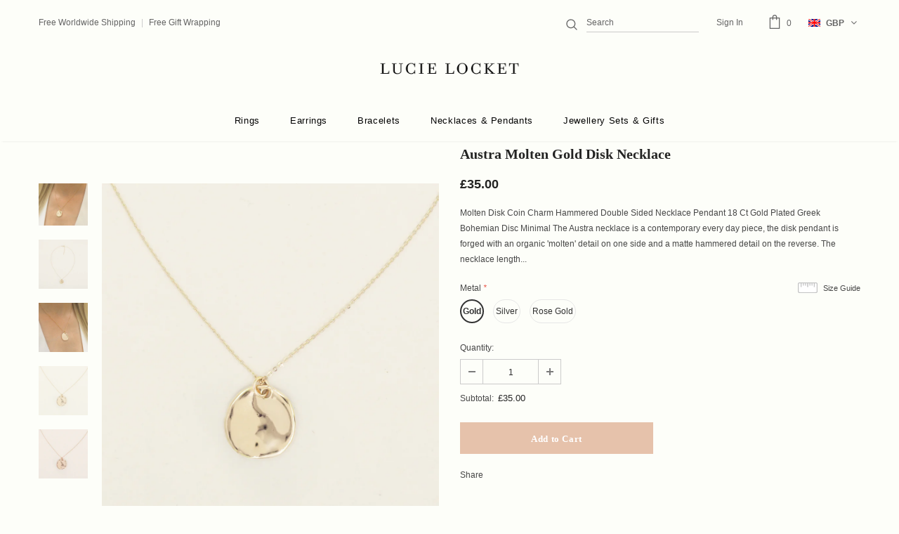

--- FILE ---
content_type: text/html; charset=utf-8
request_url: https://www.lucielocket.com/products/austra-molten-disk-coin-charm-hammered-double-sided-necklace-pendant-18-ct-gold-plated-greek-bohemian-disc-minimal
body_size: 39102
content:
<!doctype html>
<!--[if lt IE 7]><html class="no-js lt-ie9 lt-ie8 lt-ie7" lang="en"> <![endif]-->
<!--[if IE 7]><html class="no-js lt-ie9 lt-ie8" lang="en"> <![endif]-->
<!--[if IE 8]><html class="no-js lt-ie9" lang="en"> <![endif]-->
<!--[if IE 9 ]><html class="ie9 no-js"> <![endif]-->
<!--[if (gt IE 9)|!(IE)]><!--> <html class="no-js"> <!--<![endif]-->
<head>

  <!-- Basic page needs ================================================== -->
  <meta charset="utf-8">
  <meta http-equiv="X-UA-Compatible" content="IE=edge,chrome=1">
	
  <!-- Title and description ================================================== -->
  <title>
  Austra Molten Gold Disk Necklace &ndash; Lucie Locket
  </title>

  
  <meta name="description" content="Molten Disk Coin Charm Hammered Double Sided Necklace Pendant 18 Ct Gold Plated Greek Bohemian Disc Minimal The Austra necklace is a contemporary every day piece, the disk pendant is forged with an organic &#39;molten&#39; detail on one side and a matte hammered detail on the reverse. The necklace length is adjustable to suit ">
  

  <!-- Product meta ================================================== -->
  


  <meta property="og:type" content="product">
  <meta property="og:title" content="Austra Molten Gold Disk Necklace">
  
  <meta property="og:image" content="http://www.lucielocket.com/cdn/shop/products/P007-G_grande.jpg?v=1582004934">
  <meta property="og:image:secure_url" content="https://www.lucielocket.com/cdn/shop/products/P007-G_grande.jpg?v=1582004934">
  
  <meta property="og:image" content="http://www.lucielocket.com/cdn/shop/products/P007-4-G_grande.jpg?v=1582004934">
  <meta property="og:image:secure_url" content="https://www.lucielocket.com/cdn/shop/products/P007-4-G_grande.jpg?v=1582004934">
  
  <meta property="og:image" content="http://www.lucielocket.com/cdn/shop/products/P007-2-G_grande.jpg?v=1582004934">
  <meta property="og:image:secure_url" content="https://www.lucielocket.com/cdn/shop/products/P007-2-G_grande.jpg?v=1582004934">
  
  <meta property="og:price:amount" content="35.00">
  <meta property="og:price:currency" content="GBP">


  <meta property="og:description" content="Molten Disk Coin Charm Hammered Double Sided Necklace Pendant 18 Ct Gold Plated Greek Bohemian Disc Minimal The Austra necklace is a contemporary every day piece, the disk pendant is forged with an organic &#39;molten&#39; detail on one side and a matte hammered detail on the reverse. The necklace length is adjustable to suit ">


  <meta property="og:url" content="https://www.lucielocket.com/products/austra-molten-disk-coin-charm-hammered-double-sided-necklace-pendant-18-ct-gold-plated-greek-bohemian-disc-minimal">
  <meta property="og:site_name" content="Lucie Locket">
  <!-- /snippets/twitter-card.liquid -->





  <meta name="twitter:card" content="product">
  <meta name="twitter:title" content="Austra Molten Gold Disk Necklace">
  <meta name="twitter:description" content="Molten Disk Coin Charm Hammered Double Sided Necklace Pendant 18 Ct Gold Plated Greek Bohemian Disc Minimal

The Austra necklace is a contemporary every day piece, the disk pendant is forged with an organic &#39;molten&#39; detail on one side and a matte hammered detail on the reverse. The necklace length is adjustable to suit different outfits and fastened with a lobster clasp closure. This necklace comes in 18 carat rose gold plated, 18 carat gold plated or 925 Sterling silver. 

Disk size - 2cm x 2.5cm 
Chain length - 23cm

Individually handmade by Lucie Locket specialist artisans each necklace holds it&#39;s own unique soul and personality and may slightly vary from the images shown. 

All Lucie Locket purchases will arrive beautifully gift wrapped in tissue paper with a Lucie Locket box or pouch. 

P007-G">
  <meta name="twitter:image" content="https://www.lucielocket.com/cdn/shop/products/P007-G_medium.jpg?v=1582004934">
  <meta name="twitter:image:width" content="240">
  <meta name="twitter:image:height" content="240">
  <meta name="twitter:label1" content="Price">
  <meta name="twitter:data1" content="£35.00GBP">
  
  <meta name="twitter:label2" content="Brand">
  <meta name="twitter:data2" content="Lucie Locket">
  



  <!-- Helpers ================================================== -->
  <link rel="canonical" href="https://www.lucielocket.com/products/austra-molten-disk-coin-charm-hammered-double-sided-necklace-pendant-18-ct-gold-plated-greek-bohemian-disc-minimal">
  <meta name="viewport" content="width=device-width, initial-scale=1, maximum-scale=1, user-scalable=0, minimal-ui">
  
  <!-- Favicon -->
  
  <link rel="shortcut icon" href="//www.lucielocket.com/cdn/shop/files/favicon_32x32.png?v=1613697229" type="image/png">
  
 
   <!-- fonts -->
  
<script type="text/javascript">
  WebFontConfig = {
    google: { families: [ 
      
          'montserrat:100,200,300,400,500,600,700,800,900'
	  
      
      	
      		,
      	      
        'poppins:100,200,300,400,500,600,700,800,900'
	  
    ] }
  };
  
  (function() {
    var wf = document.createElement('script');
    wf.src = ('https:' == document.location.protocol ? 'https' : 'http') +
      '://ajax.googleapis.com/ajax/libs/webfont/1/webfont.js';
    wf.type = 'text/javascript';
    wf.async = 'true';
    var s = document.getElementsByTagName('script')[0];
    s.parentNode.insertBefore(wf, s);
  })(); 
</script>

  
  <!-- Styles -->
  <link href="//www.lucielocket.com/cdn/shop/t/16/assets/vendor.min.css?v=68539674489842077751609159615" rel="stylesheet" type="text/css" media="all" />
<link href="//www.lucielocket.com/cdn/shop/t/16/assets/theme-styles.scss.css?v=168693085332329704391700584570" rel="stylesheet" type="text/css" media="all" />
<link href="//www.lucielocket.com/cdn/shop/t/16/assets/theme-styles-responsive.scss.css?v=19952628136400598841609133124" rel="stylesheet" type="text/css" media="all" />
  
   <!-- Scripts -->
  <script src="//www.lucielocket.com/cdn/shop/t/16/assets/jquery.min.js?v=56888366816115934351609133085" type="text/javascript"></script>
<script src="//www.lucielocket.com/cdn/shop/t/16/assets/jquery-cookie.min.js?v=168931935733829160951609159590" type="text/javascript"></script>

<script>
    window.ajax_cart = "upsell";
    window.money_format = "<span class=money>£{{amount}}</span>";//"<span class=money>£{{amount}}GBP</span>";
    window.shop_currency = "GBP";
    window.show_multiple_currencies = true;
    window.use_color_swatch = true;
    window.color_swatch_style = "normal";
    window.enable_sidebar_multiple_choice = true;
    window.file_url = "//www.lucielocket.com/cdn/shop/files/?2120";
    window.asset_url = "";
    
    window.inventory_text = {
        in_stock: "In stock",
        many_in_stock: "Many in stock",
        out_of_stock: "Out of stock",
        add_to_cart: "Add to Cart",
        add_all_to_cart: "Add all to Cart",
        sold_out: "Sold Out",
        select_options : "Select options",
        unavailable: "Unavailable",
        no_more_product: "No more product",
        show_options: "Show Variants",
        hide_options: "Hide Variants",
        adding : "Adding",
        thank_you : "Thank You",
        add_more : "Add More",
        cart_feedback : "Added",
        add_wishlist : "Add to Wish List",
        remove_wishlist : "Remove Wish List",
        previous: "Prev",
        next: "Next"
    };
    
    window.multi_lang = false;
    window.infinity_scroll_feature = true;
    window.newsletter_popup = false;  
</script>


<script src="//www.lucielocket.com/cdn/shop/t/16/assets/lang2.js?v=108618064574672437741609159626" type="text/javascript"></script>

<script>
    var translator = {
        current_lang : $.cookie('language'),
        
        init: function() {
            translator.updateStyling();
            translator.updateInventoryText();  		
        },
        
        updateStyling: function() {
            var style;

            if (translator.isLang2()) {
                style = "<style>*[data-translate] {visibility:hidden} .lang1 {display:none}</style>";          
            }
            else {
                style = "<style>*[data-translate] {visibility:visible} .lang2 {display:none}</style>";
            };

            $('head').append(style);
        },
        
        updateLangSwitcher: function() {
            if (translator.isLang2()) {
                $('#lang-switcher [data-value="1"]').removeClass('active');
                $('#lang-switcher [data-value="2"]').addClass('active');        
            }
        },
        
        getTextToTranslate: function(selector) {
            var result = window.lang2;
            
            //check if there is parameter
            var params;
            
            if (selector.indexOf("|") > 0) {
                var devideList = selector.split("|");
                
                selector = devideList[0];
                params = devideList[1].split(",");
            }

            var selectorArr = selector.split('.');
            
            if (selectorArr) {
                for (var i = 0; i < selectorArr.length; i++) {
                    result = result[selectorArr[i]];
                }
            }
            else {
                result = result[selector];
            };

            //check if result is object, case one and other
            if (result && result.one && result.other) {
                var countEqual1 = true;

                for (var i = 0; i < params.length; i++) {
                    if (params[i].indexOf("count") >= 0) {
                        variables = params[i].split(":");

                        if (variables.length>1) {
                            var count = variables[1];
                            if (count > 1) {
                                countEqual1 = false;
                            }
                        }
                    }
                }

                if (countEqual1) {
                    result = result.one;
                } else {
                    result = result.other;
                };
            }

            //replace params
            
            if (params && params.length>0) {
                result = result.replace(/{{\s*/g, "{{");
                result = result.replace(/\s*}}/g, "}}");
                
                for (var i = 0; i < params.length; i++) {
                    variables = params[i].split(":");
                    if (variables.length>1) {
                        result = result.replace("{{"+variables[0]+"}}", variables[1]);
                    }          
                }
            }
            

            return result;
        },
                                        
        isLang2: function() {
            return translator.current_lang && translator.current_lang == 2;
        },
        
        updateInventoryText: function() {
            if (translator.isLang2()) {
                window.inventory_text = {
                    in_stock: window.lang2.products.product.in_stock,
                    many_in_stock: window.lang2.products.product.many_in_stock,
                    out_of_stock: window.lang2.products.product.out_of_stock,
                    add_to_cart: window.lang2.products.product.add_to_cart,
                    add_all_to_cart: window.lang2.products.product.add_all_to_cart,
                    sold_out: window.lang2.products.product.sold_out,
                    unavailable: window.lang2.products.product.unavailable,
                    no_more_product: window.lang2.collections.general.no_more_product,
                    select_options: window.lang2.products.product.select_options,
                    hide_options: window.lang2.products.product.hide_options,
                    show_options: window.lang2.products.product.show_options,
                    adding: window.lang2.products.product.adding,
                    thank_you: window.lang2.products.product.thank_you,
                    add_more: window.lang2.products.product.add_more,
                    cart_feedback: window.lang2.products.product.cart_feedback,
                    add_wishlist: window.lang2.wishlist.general.add_to_wishlist,
                    remove_wishlist: window.lang2.wishlist.general.remove_wishlist,
                    previous: window.lang2.collections.toolbar.previous,
                    next: window.lang2.collections.toolbar.next
                };
            }
        },
        
        doTranslate: function(blockSelector) {
            if (translator.isLang2()) {
                $(blockSelector + " [data-translate]").each(function(e) {          
                    var item = jQuery(this);
                    var selector = item.attr("data-translate");
                    var text = translator.getTextToTranslate(selector);
                    
                    //translate only title
                    if (item.attr("translate-item")) {
                        var attribute = item.attr("translate-item");
                        if (attribute == 'blog-date-author') {
                            item.html(text);
                        }
                        else if (attribute!="") {            
                            item.attr(attribute,text);
                        };
                    }
                    else if (item.is("input")) {
                        item.val(text);
                    }
                    else {
                        item.html(text);
                    };
                    
                    item.css("visibility","visible");
                    
                    $('#lang-switcher [data-value="1"]').removeClass('active');
                    $('#lang-switcher [data-value="2"]').addClass('active');          
                });
            }
        }   
    };
            
    translator.init();
            
    $(document).ready(function() {    
        $('#lang-switcher [data-value]').on('click', function(e) {
        e.preventDefault();
        
        if($(this).hasClass('active')){
            return false;
        }
        
        var value = $(this).data('value');
        
        $.cookie('language', value, {expires:10, path:'/'});
            location.reload();
        });    
        
        translator.doTranslate('body');    
    });
</script>


  <!-- Header hook for plugins ================================ -->
  <script>window.performance && window.performance.mark && window.performance.mark('shopify.content_for_header.start');</script><meta name="google-site-verification" content="nI3jy8NNCIfpH1AF71uMXb-okqgdd7RpFT19_QTyt7U">
<meta id="shopify-digital-wallet" name="shopify-digital-wallet" content="/15508957/digital_wallets/dialog">
<meta name="shopify-checkout-api-token" content="0fc7cc3a4584e90db8d4bea50cf3d7fd">
<meta id="in-context-paypal-metadata" data-shop-id="15508957" data-venmo-supported="false" data-environment="production" data-locale="en_US" data-paypal-v4="true" data-currency="GBP">
<link rel="alternate" type="application/json+oembed" href="https://www.lucielocket.com/products/austra-molten-disk-coin-charm-hammered-double-sided-necklace-pendant-18-ct-gold-plated-greek-bohemian-disc-minimal.oembed">
<script async="async" src="/checkouts/internal/preloads.js?locale=en-GB"></script>
<link rel="preconnect" href="https://shop.app" crossorigin="anonymous">
<script async="async" src="https://shop.app/checkouts/internal/preloads.js?locale=en-GB&shop_id=15508957" crossorigin="anonymous"></script>
<script id="apple-pay-shop-capabilities" type="application/json">{"shopId":15508957,"countryCode":"GB","currencyCode":"GBP","merchantCapabilities":["supports3DS"],"merchantId":"gid:\/\/shopify\/Shop\/15508957","merchantName":"Lucie Locket","requiredBillingContactFields":["postalAddress","email","phone"],"requiredShippingContactFields":["postalAddress","email","phone"],"shippingType":"shipping","supportedNetworks":["visa","maestro","masterCard","amex","discover","elo"],"total":{"type":"pending","label":"Lucie Locket","amount":"1.00"},"shopifyPaymentsEnabled":true,"supportsSubscriptions":true}</script>
<script id="shopify-features" type="application/json">{"accessToken":"0fc7cc3a4584e90db8d4bea50cf3d7fd","betas":["rich-media-storefront-analytics"],"domain":"www.lucielocket.com","predictiveSearch":true,"shopId":15508957,"locale":"en"}</script>
<script>var Shopify = Shopify || {};
Shopify.shop = "lucie-locket.myshopify.com";
Shopify.locale = "en";
Shopify.currency = {"active":"GBP","rate":"1.0"};
Shopify.country = "GB";
Shopify.theme = {"name":"Custom Ella-3.0.0-New Version 2019_Minified","id":117408661699,"schema_name":"Ella","schema_version":"3.0.0","theme_store_id":null,"role":"main"};
Shopify.theme.handle = "null";
Shopify.theme.style = {"id":null,"handle":null};
Shopify.cdnHost = "www.lucielocket.com/cdn";
Shopify.routes = Shopify.routes || {};
Shopify.routes.root = "/";</script>
<script type="module">!function(o){(o.Shopify=o.Shopify||{}).modules=!0}(window);</script>
<script>!function(o){function n(){var o=[];function n(){o.push(Array.prototype.slice.apply(arguments))}return n.q=o,n}var t=o.Shopify=o.Shopify||{};t.loadFeatures=n(),t.autoloadFeatures=n()}(window);</script>
<script>
  window.ShopifyPay = window.ShopifyPay || {};
  window.ShopifyPay.apiHost = "shop.app\/pay";
  window.ShopifyPay.redirectState = null;
</script>
<script id="shop-js-analytics" type="application/json">{"pageType":"product"}</script>
<script defer="defer" async type="module" src="//www.lucielocket.com/cdn/shopifycloud/shop-js/modules/v2/client.init-shop-cart-sync_DtuiiIyl.en.esm.js"></script>
<script defer="defer" async type="module" src="//www.lucielocket.com/cdn/shopifycloud/shop-js/modules/v2/chunk.common_CUHEfi5Q.esm.js"></script>
<script type="module">
  await import("//www.lucielocket.com/cdn/shopifycloud/shop-js/modules/v2/client.init-shop-cart-sync_DtuiiIyl.en.esm.js");
await import("//www.lucielocket.com/cdn/shopifycloud/shop-js/modules/v2/chunk.common_CUHEfi5Q.esm.js");

  window.Shopify.SignInWithShop?.initShopCartSync?.({"fedCMEnabled":true,"windoidEnabled":true});

</script>
<script>
  window.Shopify = window.Shopify || {};
  if (!window.Shopify.featureAssets) window.Shopify.featureAssets = {};
  window.Shopify.featureAssets['shop-js'] = {"shop-cart-sync":["modules/v2/client.shop-cart-sync_DFoTY42P.en.esm.js","modules/v2/chunk.common_CUHEfi5Q.esm.js"],"init-fed-cm":["modules/v2/client.init-fed-cm_D2UNy1i2.en.esm.js","modules/v2/chunk.common_CUHEfi5Q.esm.js"],"init-shop-email-lookup-coordinator":["modules/v2/client.init-shop-email-lookup-coordinator_BQEe2rDt.en.esm.js","modules/v2/chunk.common_CUHEfi5Q.esm.js"],"shop-cash-offers":["modules/v2/client.shop-cash-offers_3CTtReFF.en.esm.js","modules/v2/chunk.common_CUHEfi5Q.esm.js","modules/v2/chunk.modal_BewljZkx.esm.js"],"shop-button":["modules/v2/client.shop-button_C6oxCjDL.en.esm.js","modules/v2/chunk.common_CUHEfi5Q.esm.js"],"init-windoid":["modules/v2/client.init-windoid_5pix8xhK.en.esm.js","modules/v2/chunk.common_CUHEfi5Q.esm.js"],"avatar":["modules/v2/client.avatar_BTnouDA3.en.esm.js"],"init-shop-cart-sync":["modules/v2/client.init-shop-cart-sync_DtuiiIyl.en.esm.js","modules/v2/chunk.common_CUHEfi5Q.esm.js"],"shop-toast-manager":["modules/v2/client.shop-toast-manager_BYv_8cH1.en.esm.js","modules/v2/chunk.common_CUHEfi5Q.esm.js"],"pay-button":["modules/v2/client.pay-button_FnF9EIkY.en.esm.js","modules/v2/chunk.common_CUHEfi5Q.esm.js"],"shop-login-button":["modules/v2/client.shop-login-button_CH1KUpOf.en.esm.js","modules/v2/chunk.common_CUHEfi5Q.esm.js","modules/v2/chunk.modal_BewljZkx.esm.js"],"init-customer-accounts-sign-up":["modules/v2/client.init-customer-accounts-sign-up_aj7QGgYS.en.esm.js","modules/v2/client.shop-login-button_CH1KUpOf.en.esm.js","modules/v2/chunk.common_CUHEfi5Q.esm.js","modules/v2/chunk.modal_BewljZkx.esm.js"],"init-shop-for-new-customer-accounts":["modules/v2/client.init-shop-for-new-customer-accounts_NbnYRf_7.en.esm.js","modules/v2/client.shop-login-button_CH1KUpOf.en.esm.js","modules/v2/chunk.common_CUHEfi5Q.esm.js","modules/v2/chunk.modal_BewljZkx.esm.js"],"init-customer-accounts":["modules/v2/client.init-customer-accounts_ppedhqCH.en.esm.js","modules/v2/client.shop-login-button_CH1KUpOf.en.esm.js","modules/v2/chunk.common_CUHEfi5Q.esm.js","modules/v2/chunk.modal_BewljZkx.esm.js"],"shop-follow-button":["modules/v2/client.shop-follow-button_CMIBBa6u.en.esm.js","modules/v2/chunk.common_CUHEfi5Q.esm.js","modules/v2/chunk.modal_BewljZkx.esm.js"],"lead-capture":["modules/v2/client.lead-capture_But0hIyf.en.esm.js","modules/v2/chunk.common_CUHEfi5Q.esm.js","modules/v2/chunk.modal_BewljZkx.esm.js"],"checkout-modal":["modules/v2/client.checkout-modal_BBxc70dQ.en.esm.js","modules/v2/chunk.common_CUHEfi5Q.esm.js","modules/v2/chunk.modal_BewljZkx.esm.js"],"shop-login":["modules/v2/client.shop-login_hM3Q17Kl.en.esm.js","modules/v2/chunk.common_CUHEfi5Q.esm.js","modules/v2/chunk.modal_BewljZkx.esm.js"],"payment-terms":["modules/v2/client.payment-terms_CAtGlQYS.en.esm.js","modules/v2/chunk.common_CUHEfi5Q.esm.js","modules/v2/chunk.modal_BewljZkx.esm.js"]};
</script>
<script id="__st">var __st={"a":15508957,"offset":0,"reqid":"df0120fa-df3e-4083-9a20-565d714d0c3b-1766772331","pageurl":"www.lucielocket.com\/products\/austra-molten-disk-coin-charm-hammered-double-sided-necklace-pendant-18-ct-gold-plated-greek-bohemian-disc-minimal","u":"0644dfbf11a7","p":"product","rtyp":"product","rid":4636569567277};</script>
<script>window.ShopifyPaypalV4VisibilityTracking = true;</script>
<script id="captcha-bootstrap">!function(){'use strict';const t='contact',e='account',n='new_comment',o=[[t,t],['blogs',n],['comments',n],[t,'customer']],c=[[e,'customer_login'],[e,'guest_login'],[e,'recover_customer_password'],[e,'create_customer']],r=t=>t.map((([t,e])=>`form[action*='/${t}']:not([data-nocaptcha='true']) input[name='form_type'][value='${e}']`)).join(','),a=t=>()=>t?[...document.querySelectorAll(t)].map((t=>t.form)):[];function s(){const t=[...o],e=r(t);return a(e)}const i='password',u='form_key',d=['recaptcha-v3-token','g-recaptcha-response','h-captcha-response',i],f=()=>{try{return window.sessionStorage}catch{return}},m='__shopify_v',_=t=>t.elements[u];function p(t,e,n=!1){try{const o=window.sessionStorage,c=JSON.parse(o.getItem(e)),{data:r}=function(t){const{data:e,action:n}=t;return t[m]||n?{data:e,action:n}:{data:t,action:n}}(c);for(const[e,n]of Object.entries(r))t.elements[e]&&(t.elements[e].value=n);n&&o.removeItem(e)}catch(o){console.error('form repopulation failed',{error:o})}}const l='form_type',E='cptcha';function T(t){t.dataset[E]=!0}const w=window,h=w.document,L='Shopify',v='ce_forms',y='captcha';let A=!1;((t,e)=>{const n=(g='f06e6c50-85a8-45c8-87d0-21a2b65856fe',I='https://cdn.shopify.com/shopifycloud/storefront-forms-hcaptcha/ce_storefront_forms_captcha_hcaptcha.v1.5.2.iife.js',D={infoText:'Protected by hCaptcha',privacyText:'Privacy',termsText:'Terms'},(t,e,n)=>{const o=w[L][v],c=o.bindForm;if(c)return c(t,g,e,D).then(n);var r;o.q.push([[t,g,e,D],n]),r=I,A||(h.body.append(Object.assign(h.createElement('script'),{id:'captcha-provider',async:!0,src:r})),A=!0)});var g,I,D;w[L]=w[L]||{},w[L][v]=w[L][v]||{},w[L][v].q=[],w[L][y]=w[L][y]||{},w[L][y].protect=function(t,e){n(t,void 0,e),T(t)},Object.freeze(w[L][y]),function(t,e,n,w,h,L){const[v,y,A,g]=function(t,e,n){const i=e?o:[],u=t?c:[],d=[...i,...u],f=r(d),m=r(i),_=r(d.filter((([t,e])=>n.includes(e))));return[a(f),a(m),a(_),s()]}(w,h,L),I=t=>{const e=t.target;return e instanceof HTMLFormElement?e:e&&e.form},D=t=>v().includes(t);t.addEventListener('submit',(t=>{const e=I(t);if(!e)return;const n=D(e)&&!e.dataset.hcaptchaBound&&!e.dataset.recaptchaBound,o=_(e),c=g().includes(e)&&(!o||!o.value);(n||c)&&t.preventDefault(),c&&!n&&(function(t){try{if(!f())return;!function(t){const e=f();if(!e)return;const n=_(t);if(!n)return;const o=n.value;o&&e.removeItem(o)}(t);const e=Array.from(Array(32),(()=>Math.random().toString(36)[2])).join('');!function(t,e){_(t)||t.append(Object.assign(document.createElement('input'),{type:'hidden',name:u})),t.elements[u].value=e}(t,e),function(t,e){const n=f();if(!n)return;const o=[...t.querySelectorAll(`input[type='${i}']`)].map((({name:t})=>t)),c=[...d,...o],r={};for(const[a,s]of new FormData(t).entries())c.includes(a)||(r[a]=s);n.setItem(e,JSON.stringify({[m]:1,action:t.action,data:r}))}(t,e)}catch(e){console.error('failed to persist form',e)}}(e),e.submit())}));const S=(t,e)=>{t&&!t.dataset[E]&&(n(t,e.some((e=>e===t))),T(t))};for(const o of['focusin','change'])t.addEventListener(o,(t=>{const e=I(t);D(e)&&S(e,y())}));const B=e.get('form_key'),M=e.get(l),P=B&&M;t.addEventListener('DOMContentLoaded',(()=>{const t=y();if(P)for(const e of t)e.elements[l].value===M&&p(e,B);[...new Set([...A(),...v().filter((t=>'true'===t.dataset.shopifyCaptcha))])].forEach((e=>S(e,t)))}))}(h,new URLSearchParams(w.location.search),n,t,e,['guest_login'])})(!0,!0)}();</script>
<script integrity="sha256-4kQ18oKyAcykRKYeNunJcIwy7WH5gtpwJnB7kiuLZ1E=" data-source-attribution="shopify.loadfeatures" defer="defer" src="//www.lucielocket.com/cdn/shopifycloud/storefront/assets/storefront/load_feature-a0a9edcb.js" crossorigin="anonymous"></script>
<script crossorigin="anonymous" defer="defer" src="//www.lucielocket.com/cdn/shopifycloud/storefront/assets/shopify_pay/storefront-65b4c6d7.js?v=20250812"></script>
<script data-source-attribution="shopify.dynamic_checkout.dynamic.init">var Shopify=Shopify||{};Shopify.PaymentButton=Shopify.PaymentButton||{isStorefrontPortableWallets:!0,init:function(){window.Shopify.PaymentButton.init=function(){};var t=document.createElement("script");t.src="https://www.lucielocket.com/cdn/shopifycloud/portable-wallets/latest/portable-wallets.en.js",t.type="module",document.head.appendChild(t)}};
</script>
<script data-source-attribution="shopify.dynamic_checkout.buyer_consent">
  function portableWalletsHideBuyerConsent(e){var t=document.getElementById("shopify-buyer-consent"),n=document.getElementById("shopify-subscription-policy-button");t&&n&&(t.classList.add("hidden"),t.setAttribute("aria-hidden","true"),n.removeEventListener("click",e))}function portableWalletsShowBuyerConsent(e){var t=document.getElementById("shopify-buyer-consent"),n=document.getElementById("shopify-subscription-policy-button");t&&n&&(t.classList.remove("hidden"),t.removeAttribute("aria-hidden"),n.addEventListener("click",e))}window.Shopify?.PaymentButton&&(window.Shopify.PaymentButton.hideBuyerConsent=portableWalletsHideBuyerConsent,window.Shopify.PaymentButton.showBuyerConsent=portableWalletsShowBuyerConsent);
</script>
<script data-source-attribution="shopify.dynamic_checkout.cart.bootstrap">document.addEventListener("DOMContentLoaded",(function(){function t(){return document.querySelector("shopify-accelerated-checkout-cart, shopify-accelerated-checkout")}if(t())Shopify.PaymentButton.init();else{new MutationObserver((function(e,n){t()&&(Shopify.PaymentButton.init(),n.disconnect())})).observe(document.body,{childList:!0,subtree:!0})}}));
</script>
<script id='scb4127' type='text/javascript' async='' src='https://www.lucielocket.com/cdn/shopifycloud/privacy-banner/storefront-banner.js'></script><link id="shopify-accelerated-checkout-styles" rel="stylesheet" media="screen" href="https://www.lucielocket.com/cdn/shopifycloud/portable-wallets/latest/accelerated-checkout-backwards-compat.css" crossorigin="anonymous">
<style id="shopify-accelerated-checkout-cart">
        #shopify-buyer-consent {
  margin-top: 1em;
  display: inline-block;
  width: 100%;
}

#shopify-buyer-consent.hidden {
  display: none;
}

#shopify-subscription-policy-button {
  background: none;
  border: none;
  padding: 0;
  text-decoration: underline;
  font-size: inherit;
  cursor: pointer;
}

#shopify-subscription-policy-button::before {
  box-shadow: none;
}

      </style>

<script>window.performance && window.performance.mark && window.performance.mark('shopify.content_for_header.end');</script>

  <!--[if lt IE 9]>
  <script src="//html5shiv.googlecode.com/svn/trunk/html5.js" type="text/javascript"></script>
  <![endif]-->

  
  
  

  <script>

    Shopify.productOptionsMap = {};
    Shopify.quickViewOptionsMap = {};

    Shopify.updateOptionsInSelector = function(selectorIndex, wrapperSlt) {
        Shopify.optionsMap = wrapperSlt === '.product' ? Shopify.productOptionsMap : Shopify.quickViewOptionsMap;

        switch (selectorIndex) {
            case 0:
                var key = 'root';
                var selector = $(wrapperSlt + ' .single-option-selector:eq(0)');
                break;
            case 1:
                var key = $(wrapperSlt + ' .single-option-selector:eq(0)').val();
                var selector = $(wrapperSlt + ' .single-option-selector:eq(1)');
                break;
            case 2:
                var key = $(wrapperSlt + ' .single-option-selector:eq(0)').val();
                key += ' / ' + $(wrapperSlt + ' .single-option-selector:eq(1)').val();
                var selector = $(wrapperSlt + ' .single-option-selector:eq(2)');
        }

        var initialValue = selector.val();

        selector.empty();

        var availableOptions = Shopify.optionsMap[key];

        if (availableOptions && availableOptions.length) {
            for (var i = 0; i < availableOptions.length; i++) {
                var option = availableOptions[i];

                var newOption = $('<option></option>').val(option).html(option);

                selector.append(newOption);
            }

            $(wrapperSlt + ' .swatch[data-option-index="' + selectorIndex + '"] .swatch-element').each(function() {
                if ($.inArray($(this).attr('data-value'), availableOptions) !== -1) {
                    $(this).removeClass('soldout').find(':radio').removeAttr('disabled', 'disabled').removeAttr('checked');
                }
                else {
                    $(this).addClass('soldout').find(':radio').removeAttr('checked').attr('disabled', 'disabled');
                }
            });

            if ($.inArray(initialValue, availableOptions) !== -1) {
                selector.val(initialValue);
            }

            selector.trigger('change');
        };
    };

    Shopify.linkOptionSelectors = function(product, wrapperSlt) {
        // Building our mapping object.
        Shopify.optionsMap = wrapperSlt === '.product' ? Shopify.productOptionsMap : Shopify.quickViewOptionsMap;

        for (var i = 0; i < product.variants.length; i++) {
            var variant = product.variants[i];

            if (variant.available) {
                // Gathering values for the 1st drop-down.
                Shopify.optionsMap['root'] = Shopify.optionsMap['root'] || [];

                Shopify.optionsMap['root'].push(variant.option1);
                Shopify.optionsMap['root'] = Shopify.uniq(Shopify.optionsMap['root']);

                // Gathering values for the 2nd drop-down.
                if (product.options.length > 1) {
                var key = variant.option1;
                    Shopify.optionsMap[key] = Shopify.optionsMap[key] || [];
                    Shopify.optionsMap[key].push(variant.option2);
                    Shopify.optionsMap[key] = Shopify.uniq(Shopify.optionsMap[key]);
                }

                // Gathering values for the 3rd drop-down.
                if (product.options.length === 3) {
                    var key = variant.option1 + ' / ' + variant.option2;
                    Shopify.optionsMap[key] = Shopify.optionsMap[key] || [];
                    Shopify.optionsMap[key].push(variant.option3);
                    Shopify.optionsMap[key] = Shopify.uniq(Shopify.optionsMap[key]);
                }
            }
        };

        // Update options right away.
        Shopify.updateOptionsInSelector(0, wrapperSlt);

        if (product.options.length > 1) Shopify.updateOptionsInSelector(1, wrapperSlt);
        if (product.options.length === 3) Shopify.updateOptionsInSelector(2, wrapperSlt);

        // When there is an update in the first dropdown.
        $(wrapperSlt + " .single-option-selector:eq(0)").change(function() {
            Shopify.updateOptionsInSelector(1, wrapperSlt);
            if (product.options.length === 3) Shopify.updateOptionsInSelector(2, wrapperSlt);
            return true;
        });

        // When there is an update in the second dropdown.
        $(wrapperSlt + " .single-option-selector:eq(1)").change(function() {
            if (product.options.length === 3) Shopify.updateOptionsInSelector(2, wrapperSlt);
            return true;
        });
    };
</script>

<link href="https://monorail-edge.shopifysvc.com" rel="dns-prefetch">
<script>(function(){if ("sendBeacon" in navigator && "performance" in window) {try {var session_token_from_headers = performance.getEntriesByType('navigation')[0].serverTiming.find(x => x.name == '_s').description;} catch {var session_token_from_headers = undefined;}var session_cookie_matches = document.cookie.match(/_shopify_s=([^;]*)/);var session_token_from_cookie = session_cookie_matches && session_cookie_matches.length === 2 ? session_cookie_matches[1] : "";var session_token = session_token_from_headers || session_token_from_cookie || "";function handle_abandonment_event(e) {var entries = performance.getEntries().filter(function(entry) {return /monorail-edge.shopifysvc.com/.test(entry.name);});if (!window.abandonment_tracked && entries.length === 0) {window.abandonment_tracked = true;var currentMs = Date.now();var navigation_start = performance.timing.navigationStart;var payload = {shop_id: 15508957,url: window.location.href,navigation_start,duration: currentMs - navigation_start,session_token,page_type: "product"};window.navigator.sendBeacon("https://monorail-edge.shopifysvc.com/v1/produce", JSON.stringify({schema_id: "online_store_buyer_site_abandonment/1.1",payload: payload,metadata: {event_created_at_ms: currentMs,event_sent_at_ms: currentMs}}));}}window.addEventListener('pagehide', handle_abandonment_event);}}());</script>
<script id="web-pixels-manager-setup">(function e(e,d,r,n,o){if(void 0===o&&(o={}),!Boolean(null===(a=null===(i=window.Shopify)||void 0===i?void 0:i.analytics)||void 0===a?void 0:a.replayQueue)){var i,a;window.Shopify=window.Shopify||{};var t=window.Shopify;t.analytics=t.analytics||{};var s=t.analytics;s.replayQueue=[],s.publish=function(e,d,r){return s.replayQueue.push([e,d,r]),!0};try{self.performance.mark("wpm:start")}catch(e){}var l=function(){var e={modern:/Edge?\/(1{2}[4-9]|1[2-9]\d|[2-9]\d{2}|\d{4,})\.\d+(\.\d+|)|Firefox\/(1{2}[4-9]|1[2-9]\d|[2-9]\d{2}|\d{4,})\.\d+(\.\d+|)|Chrom(ium|e)\/(9{2}|\d{3,})\.\d+(\.\d+|)|(Maci|X1{2}).+ Version\/(15\.\d+|(1[6-9]|[2-9]\d|\d{3,})\.\d+)([,.]\d+|)( \(\w+\)|)( Mobile\/\w+|) Safari\/|Chrome.+OPR\/(9{2}|\d{3,})\.\d+\.\d+|(CPU[ +]OS|iPhone[ +]OS|CPU[ +]iPhone|CPU IPhone OS|CPU iPad OS)[ +]+(15[._]\d+|(1[6-9]|[2-9]\d|\d{3,})[._]\d+)([._]\d+|)|Android:?[ /-](13[3-9]|1[4-9]\d|[2-9]\d{2}|\d{4,})(\.\d+|)(\.\d+|)|Android.+Firefox\/(13[5-9]|1[4-9]\d|[2-9]\d{2}|\d{4,})\.\d+(\.\d+|)|Android.+Chrom(ium|e)\/(13[3-9]|1[4-9]\d|[2-9]\d{2}|\d{4,})\.\d+(\.\d+|)|SamsungBrowser\/([2-9]\d|\d{3,})\.\d+/,legacy:/Edge?\/(1[6-9]|[2-9]\d|\d{3,})\.\d+(\.\d+|)|Firefox\/(5[4-9]|[6-9]\d|\d{3,})\.\d+(\.\d+|)|Chrom(ium|e)\/(5[1-9]|[6-9]\d|\d{3,})\.\d+(\.\d+|)([\d.]+$|.*Safari\/(?![\d.]+ Edge\/[\d.]+$))|(Maci|X1{2}).+ Version\/(10\.\d+|(1[1-9]|[2-9]\d|\d{3,})\.\d+)([,.]\d+|)( \(\w+\)|)( Mobile\/\w+|) Safari\/|Chrome.+OPR\/(3[89]|[4-9]\d|\d{3,})\.\d+\.\d+|(CPU[ +]OS|iPhone[ +]OS|CPU[ +]iPhone|CPU IPhone OS|CPU iPad OS)[ +]+(10[._]\d+|(1[1-9]|[2-9]\d|\d{3,})[._]\d+)([._]\d+|)|Android:?[ /-](13[3-9]|1[4-9]\d|[2-9]\d{2}|\d{4,})(\.\d+|)(\.\d+|)|Mobile Safari.+OPR\/([89]\d|\d{3,})\.\d+\.\d+|Android.+Firefox\/(13[5-9]|1[4-9]\d|[2-9]\d{2}|\d{4,})\.\d+(\.\d+|)|Android.+Chrom(ium|e)\/(13[3-9]|1[4-9]\d|[2-9]\d{2}|\d{4,})\.\d+(\.\d+|)|Android.+(UC? ?Browser|UCWEB|U3)[ /]?(15\.([5-9]|\d{2,})|(1[6-9]|[2-9]\d|\d{3,})\.\d+)\.\d+|SamsungBrowser\/(5\.\d+|([6-9]|\d{2,})\.\d+)|Android.+MQ{2}Browser\/(14(\.(9|\d{2,})|)|(1[5-9]|[2-9]\d|\d{3,})(\.\d+|))(\.\d+|)|K[Aa][Ii]OS\/(3\.\d+|([4-9]|\d{2,})\.\d+)(\.\d+|)/},d=e.modern,r=e.legacy,n=navigator.userAgent;return n.match(d)?"modern":n.match(r)?"legacy":"unknown"}(),u="modern"===l?"modern":"legacy",c=(null!=n?n:{modern:"",legacy:""})[u],f=function(e){return[e.baseUrl,"/wpm","/b",e.hashVersion,"modern"===e.buildTarget?"m":"l",".js"].join("")}({baseUrl:d,hashVersion:r,buildTarget:u}),m=function(e){var d=e.version,r=e.bundleTarget,n=e.surface,o=e.pageUrl,i=e.monorailEndpoint;return{emit:function(e){var a=e.status,t=e.errorMsg,s=(new Date).getTime(),l=JSON.stringify({metadata:{event_sent_at_ms:s},events:[{schema_id:"web_pixels_manager_load/3.1",payload:{version:d,bundle_target:r,page_url:o,status:a,surface:n,error_msg:t},metadata:{event_created_at_ms:s}}]});if(!i)return console&&console.warn&&console.warn("[Web Pixels Manager] No Monorail endpoint provided, skipping logging."),!1;try{return self.navigator.sendBeacon.bind(self.navigator)(i,l)}catch(e){}var u=new XMLHttpRequest;try{return u.open("POST",i,!0),u.setRequestHeader("Content-Type","text/plain"),u.send(l),!0}catch(e){return console&&console.warn&&console.warn("[Web Pixels Manager] Got an unhandled error while logging to Monorail."),!1}}}}({version:r,bundleTarget:l,surface:e.surface,pageUrl:self.location.href,monorailEndpoint:e.monorailEndpoint});try{o.browserTarget=l,function(e){var d=e.src,r=e.async,n=void 0===r||r,o=e.onload,i=e.onerror,a=e.sri,t=e.scriptDataAttributes,s=void 0===t?{}:t,l=document.createElement("script"),u=document.querySelector("head"),c=document.querySelector("body");if(l.async=n,l.src=d,a&&(l.integrity=a,l.crossOrigin="anonymous"),s)for(var f in s)if(Object.prototype.hasOwnProperty.call(s,f))try{l.dataset[f]=s[f]}catch(e){}if(o&&l.addEventListener("load",o),i&&l.addEventListener("error",i),u)u.appendChild(l);else{if(!c)throw new Error("Did not find a head or body element to append the script");c.appendChild(l)}}({src:f,async:!0,onload:function(){if(!function(){var e,d;return Boolean(null===(d=null===(e=window.Shopify)||void 0===e?void 0:e.analytics)||void 0===d?void 0:d.initialized)}()){var d=window.webPixelsManager.init(e)||void 0;if(d){var r=window.Shopify.analytics;r.replayQueue.forEach((function(e){var r=e[0],n=e[1],o=e[2];d.publishCustomEvent(r,n,o)})),r.replayQueue=[],r.publish=d.publishCustomEvent,r.visitor=d.visitor,r.initialized=!0}}},onerror:function(){return m.emit({status:"failed",errorMsg:"".concat(f," has failed to load")})},sri:function(e){var d=/^sha384-[A-Za-z0-9+/=]+$/;return"string"==typeof e&&d.test(e)}(c)?c:"",scriptDataAttributes:o}),m.emit({status:"loading"})}catch(e){m.emit({status:"failed",errorMsg:(null==e?void 0:e.message)||"Unknown error"})}}})({shopId: 15508957,storefrontBaseUrl: "https://www.lucielocket.com",extensionsBaseUrl: "https://extensions.shopifycdn.com/cdn/shopifycloud/web-pixels-manager",monorailEndpoint: "https://monorail-edge.shopifysvc.com/unstable/produce_batch",surface: "storefront-renderer",enabledBetaFlags: ["2dca8a86","a0d5f9d2"],webPixelsConfigList: [{"id":"402096323","configuration":"{\"config\":\"{\\\"pixel_id\\\":\\\"G-6QSXB6EZ9E\\\",\\\"target_country\\\":\\\"GB\\\",\\\"gtag_events\\\":[{\\\"type\\\":\\\"begin_checkout\\\",\\\"action_label\\\":[\\\"G-6QSXB6EZ9E\\\",\\\"AW-841753346\\\/D6g4CI7g1osCEILGsJED\\\"]},{\\\"type\\\":\\\"search\\\",\\\"action_label\\\":[\\\"G-6QSXB6EZ9E\\\",\\\"AW-841753346\\\/PipsCJHg1osCEILGsJED\\\"]},{\\\"type\\\":\\\"view_item\\\",\\\"action_label\\\":[\\\"G-6QSXB6EZ9E\\\",\\\"AW-841753346\\\/FzBpCIjg1osCEILGsJED\\\",\\\"MC-SXQ0XL9HXY\\\"]},{\\\"type\\\":\\\"purchase\\\",\\\"action_label\\\":[\\\"G-6QSXB6EZ9E\\\",\\\"AW-841753346\\\/xvZiCIXg1osCEILGsJED\\\",\\\"MC-SXQ0XL9HXY\\\"]},{\\\"type\\\":\\\"page_view\\\",\\\"action_label\\\":[\\\"G-6QSXB6EZ9E\\\",\\\"AW-841753346\\\/dB74CILg1osCEILGsJED\\\",\\\"MC-SXQ0XL9HXY\\\"]},{\\\"type\\\":\\\"add_payment_info\\\",\\\"action_label\\\":[\\\"G-6QSXB6EZ9E\\\",\\\"AW-841753346\\\/Ht_BCJTg1osCEILGsJED\\\"]},{\\\"type\\\":\\\"add_to_cart\\\",\\\"action_label\\\":[\\\"G-6QSXB6EZ9E\\\",\\\"AW-841753346\\\/a7ngCIvg1osCEILGsJED\\\"]}],\\\"enable_monitoring_mode\\\":false}\"}","eventPayloadVersion":"v1","runtimeContext":"OPEN","scriptVersion":"b2a88bafab3e21179ed38636efcd8a93","type":"APP","apiClientId":1780363,"privacyPurposes":[],"dataSharingAdjustments":{"protectedCustomerApprovalScopes":["read_customer_address","read_customer_email","read_customer_name","read_customer_personal_data","read_customer_phone"]}},{"id":"163610819","configuration":"{\"pixel_id\":\"364832364287019\",\"pixel_type\":\"facebook_pixel\",\"metaapp_system_user_token\":\"-\"}","eventPayloadVersion":"v1","runtimeContext":"OPEN","scriptVersion":"ca16bc87fe92b6042fbaa3acc2fbdaa6","type":"APP","apiClientId":2329312,"privacyPurposes":["ANALYTICS","MARKETING","SALE_OF_DATA"],"dataSharingAdjustments":{"protectedCustomerApprovalScopes":["read_customer_address","read_customer_email","read_customer_name","read_customer_personal_data","read_customer_phone"]}},{"id":"162922877","eventPayloadVersion":"v1","runtimeContext":"LAX","scriptVersion":"1","type":"CUSTOM","privacyPurposes":["MARKETING"],"name":"Meta pixel (migrated)"},{"id":"189170045","eventPayloadVersion":"v1","runtimeContext":"LAX","scriptVersion":"1","type":"CUSTOM","privacyPurposes":["ANALYTICS"],"name":"Google Analytics tag (migrated)"},{"id":"shopify-app-pixel","configuration":"{}","eventPayloadVersion":"v1","runtimeContext":"STRICT","scriptVersion":"0450","apiClientId":"shopify-pixel","type":"APP","privacyPurposes":["ANALYTICS","MARKETING"]},{"id":"shopify-custom-pixel","eventPayloadVersion":"v1","runtimeContext":"LAX","scriptVersion":"0450","apiClientId":"shopify-pixel","type":"CUSTOM","privacyPurposes":["ANALYTICS","MARKETING"]}],isMerchantRequest: false,initData: {"shop":{"name":"Lucie Locket","paymentSettings":{"currencyCode":"GBP"},"myshopifyDomain":"lucie-locket.myshopify.com","countryCode":"GB","storefrontUrl":"https:\/\/www.lucielocket.com"},"customer":null,"cart":null,"checkout":null,"productVariants":[{"price":{"amount":35.0,"currencyCode":"GBP"},"product":{"title":"Austra Molten Gold Disk Necklace","vendor":"Lucie Locket","id":"4636569567277","untranslatedTitle":"Austra Molten Gold Disk Necklace","url":"\/products\/austra-molten-disk-coin-charm-hammered-double-sided-necklace-pendant-18-ct-gold-plated-greek-bohemian-disc-minimal","type":"Necklace"},"id":"32557497614381","image":{"src":"\/\/www.lucielocket.com\/cdn\/shop\/products\/P007-3-G.jpg?v=1582004934"},"sku":"P007-G","title":"Gold","untranslatedTitle":"Gold"},{"price":{"amount":35.0,"currencyCode":"GBP"},"product":{"title":"Austra Molten Gold Disk Necklace","vendor":"Lucie Locket","id":"4636569567277","untranslatedTitle":"Austra Molten Gold Disk Necklace","url":"\/products\/austra-molten-disk-coin-charm-hammered-double-sided-necklace-pendant-18-ct-gold-plated-greek-bohemian-disc-minimal","type":"Necklace"},"id":"32557497647149","image":{"src":"\/\/www.lucielocket.com\/cdn\/shop\/products\/P007-4-S-1_49b9eb03-d196-4325-ba2e-6c695594919e.jpg?v=1582004809"},"sku":"P007-S","title":"Silver","untranslatedTitle":"Silver"},{"price":{"amount":35.0,"currencyCode":"GBP"},"product":{"title":"Austra Molten Gold Disk Necklace","vendor":"Lucie Locket","id":"4636569567277","untranslatedTitle":"Austra Molten Gold Disk Necklace","url":"\/products\/austra-molten-disk-coin-charm-hammered-double-sided-necklace-pendant-18-ct-gold-plated-greek-bohemian-disc-minimal","type":"Necklace"},"id":"32557497679917","image":{"src":"\/\/www.lucielocket.com\/cdn\/shop\/products\/il_fullxfull.2170166232_3ubz.jpg?v=1582004809"},"sku":"P007-RG","title":"Rose Gold","untranslatedTitle":"Rose Gold"}],"purchasingCompany":null},},"https://www.lucielocket.com/cdn","da62cc92w68dfea28pcf9825a4m392e00d0",{"modern":"","legacy":""},{"shopId":"15508957","storefrontBaseUrl":"https:\/\/www.lucielocket.com","extensionBaseUrl":"https:\/\/extensions.shopifycdn.com\/cdn\/shopifycloud\/web-pixels-manager","surface":"storefront-renderer","enabledBetaFlags":"[\"2dca8a86\", \"a0d5f9d2\"]","isMerchantRequest":"false","hashVersion":"da62cc92w68dfea28pcf9825a4m392e00d0","publish":"custom","events":"[[\"page_viewed\",{}],[\"product_viewed\",{\"productVariant\":{\"price\":{\"amount\":35.0,\"currencyCode\":\"GBP\"},\"product\":{\"title\":\"Austra Molten Gold Disk Necklace\",\"vendor\":\"Lucie Locket\",\"id\":\"4636569567277\",\"untranslatedTitle\":\"Austra Molten Gold Disk Necklace\",\"url\":\"\/products\/austra-molten-disk-coin-charm-hammered-double-sided-necklace-pendant-18-ct-gold-plated-greek-bohemian-disc-minimal\",\"type\":\"Necklace\"},\"id\":\"32557497614381\",\"image\":{\"src\":\"\/\/www.lucielocket.com\/cdn\/shop\/products\/P007-3-G.jpg?v=1582004934\"},\"sku\":\"P007-G\",\"title\":\"Gold\",\"untranslatedTitle\":\"Gold\"}}]]"});</script><script>
  window.ShopifyAnalytics = window.ShopifyAnalytics || {};
  window.ShopifyAnalytics.meta = window.ShopifyAnalytics.meta || {};
  window.ShopifyAnalytics.meta.currency = 'GBP';
  var meta = {"product":{"id":4636569567277,"gid":"gid:\/\/shopify\/Product\/4636569567277","vendor":"Lucie Locket","type":"Necklace","handle":"austra-molten-disk-coin-charm-hammered-double-sided-necklace-pendant-18-ct-gold-plated-greek-bohemian-disc-minimal","variants":[{"id":32557497614381,"price":3500,"name":"Austra Molten Gold Disk Necklace - Gold","public_title":"Gold","sku":"P007-G"},{"id":32557497647149,"price":3500,"name":"Austra Molten Gold Disk Necklace - Silver","public_title":"Silver","sku":"P007-S"},{"id":32557497679917,"price":3500,"name":"Austra Molten Gold Disk Necklace - Rose Gold","public_title":"Rose Gold","sku":"P007-RG"}],"remote":false},"page":{"pageType":"product","resourceType":"product","resourceId":4636569567277,"requestId":"df0120fa-df3e-4083-9a20-565d714d0c3b-1766772331"}};
  for (var attr in meta) {
    window.ShopifyAnalytics.meta[attr] = meta[attr];
  }
</script>
<script class="analytics">
  (function () {
    var customDocumentWrite = function(content) {
      var jquery = null;

      if (window.jQuery) {
        jquery = window.jQuery;
      } else if (window.Checkout && window.Checkout.$) {
        jquery = window.Checkout.$;
      }

      if (jquery) {
        jquery('body').append(content);
      }
    };

    var hasLoggedConversion = function(token) {
      if (token) {
        return document.cookie.indexOf('loggedConversion=' + token) !== -1;
      }
      return false;
    }

    var setCookieIfConversion = function(token) {
      if (token) {
        var twoMonthsFromNow = new Date(Date.now());
        twoMonthsFromNow.setMonth(twoMonthsFromNow.getMonth() + 2);

        document.cookie = 'loggedConversion=' + token + '; expires=' + twoMonthsFromNow;
      }
    }

    var trekkie = window.ShopifyAnalytics.lib = window.trekkie = window.trekkie || [];
    if (trekkie.integrations) {
      return;
    }
    trekkie.methods = [
      'identify',
      'page',
      'ready',
      'track',
      'trackForm',
      'trackLink'
    ];
    trekkie.factory = function(method) {
      return function() {
        var args = Array.prototype.slice.call(arguments);
        args.unshift(method);
        trekkie.push(args);
        return trekkie;
      };
    };
    for (var i = 0; i < trekkie.methods.length; i++) {
      var key = trekkie.methods[i];
      trekkie[key] = trekkie.factory(key);
    }
    trekkie.load = function(config) {
      trekkie.config = config || {};
      trekkie.config.initialDocumentCookie = document.cookie;
      var first = document.getElementsByTagName('script')[0];
      var script = document.createElement('script');
      script.type = 'text/javascript';
      script.onerror = function(e) {
        var scriptFallback = document.createElement('script');
        scriptFallback.type = 'text/javascript';
        scriptFallback.onerror = function(error) {
                var Monorail = {
      produce: function produce(monorailDomain, schemaId, payload) {
        var currentMs = new Date().getTime();
        var event = {
          schema_id: schemaId,
          payload: payload,
          metadata: {
            event_created_at_ms: currentMs,
            event_sent_at_ms: currentMs
          }
        };
        return Monorail.sendRequest("https://" + monorailDomain + "/v1/produce", JSON.stringify(event));
      },
      sendRequest: function sendRequest(endpointUrl, payload) {
        // Try the sendBeacon API
        if (window && window.navigator && typeof window.navigator.sendBeacon === 'function' && typeof window.Blob === 'function' && !Monorail.isIos12()) {
          var blobData = new window.Blob([payload], {
            type: 'text/plain'
          });

          if (window.navigator.sendBeacon(endpointUrl, blobData)) {
            return true;
          } // sendBeacon was not successful

        } // XHR beacon

        var xhr = new XMLHttpRequest();

        try {
          xhr.open('POST', endpointUrl);
          xhr.setRequestHeader('Content-Type', 'text/plain');
          xhr.send(payload);
        } catch (e) {
          console.log(e);
        }

        return false;
      },
      isIos12: function isIos12() {
        return window.navigator.userAgent.lastIndexOf('iPhone; CPU iPhone OS 12_') !== -1 || window.navigator.userAgent.lastIndexOf('iPad; CPU OS 12_') !== -1;
      }
    };
    Monorail.produce('monorail-edge.shopifysvc.com',
      'trekkie_storefront_load_errors/1.1',
      {shop_id: 15508957,
      theme_id: 117408661699,
      app_name: "storefront",
      context_url: window.location.href,
      source_url: "//www.lucielocket.com/cdn/s/trekkie.storefront.8f32c7f0b513e73f3235c26245676203e1209161.min.js"});

        };
        scriptFallback.async = true;
        scriptFallback.src = '//www.lucielocket.com/cdn/s/trekkie.storefront.8f32c7f0b513e73f3235c26245676203e1209161.min.js';
        first.parentNode.insertBefore(scriptFallback, first);
      };
      script.async = true;
      script.src = '//www.lucielocket.com/cdn/s/trekkie.storefront.8f32c7f0b513e73f3235c26245676203e1209161.min.js';
      first.parentNode.insertBefore(script, first);
    };
    trekkie.load(
      {"Trekkie":{"appName":"storefront","development":false,"defaultAttributes":{"shopId":15508957,"isMerchantRequest":null,"themeId":117408661699,"themeCityHash":"13973314494695534230","contentLanguage":"en","currency":"GBP","eventMetadataId":"f6d129cd-91da-4636-9ca5-526cb168ba4d"},"isServerSideCookieWritingEnabled":true,"monorailRegion":"shop_domain","enabledBetaFlags":["65f19447"]},"Session Attribution":{},"S2S":{"facebookCapiEnabled":true,"source":"trekkie-storefront-renderer","apiClientId":580111}}
    );

    var loaded = false;
    trekkie.ready(function() {
      if (loaded) return;
      loaded = true;

      window.ShopifyAnalytics.lib = window.trekkie;

      var originalDocumentWrite = document.write;
      document.write = customDocumentWrite;
      try { window.ShopifyAnalytics.merchantGoogleAnalytics.call(this); } catch(error) {};
      document.write = originalDocumentWrite;

      window.ShopifyAnalytics.lib.page(null,{"pageType":"product","resourceType":"product","resourceId":4636569567277,"requestId":"df0120fa-df3e-4083-9a20-565d714d0c3b-1766772331","shopifyEmitted":true});

      var match = window.location.pathname.match(/checkouts\/(.+)\/(thank_you|post_purchase)/)
      var token = match? match[1]: undefined;
      if (!hasLoggedConversion(token)) {
        setCookieIfConversion(token);
        window.ShopifyAnalytics.lib.track("Viewed Product",{"currency":"GBP","variantId":32557497614381,"productId":4636569567277,"productGid":"gid:\/\/shopify\/Product\/4636569567277","name":"Austra Molten Gold Disk Necklace - Gold","price":"35.00","sku":"P007-G","brand":"Lucie Locket","variant":"Gold","category":"Necklace","nonInteraction":true,"remote":false},undefined,undefined,{"shopifyEmitted":true});
      window.ShopifyAnalytics.lib.track("monorail:\/\/trekkie_storefront_viewed_product\/1.1",{"currency":"GBP","variantId":32557497614381,"productId":4636569567277,"productGid":"gid:\/\/shopify\/Product\/4636569567277","name":"Austra Molten Gold Disk Necklace - Gold","price":"35.00","sku":"P007-G","brand":"Lucie Locket","variant":"Gold","category":"Necklace","nonInteraction":true,"remote":false,"referer":"https:\/\/www.lucielocket.com\/products\/austra-molten-disk-coin-charm-hammered-double-sided-necklace-pendant-18-ct-gold-plated-greek-bohemian-disc-minimal"});
      }
    });


        var eventsListenerScript = document.createElement('script');
        eventsListenerScript.async = true;
        eventsListenerScript.src = "//www.lucielocket.com/cdn/shopifycloud/storefront/assets/shop_events_listener-3da45d37.js";
        document.getElementsByTagName('head')[0].appendChild(eventsListenerScript);

})();</script>
  <script>
  if (!window.ga || (window.ga && typeof window.ga !== 'function')) {
    window.ga = function ga() {
      (window.ga.q = window.ga.q || []).push(arguments);
      if (window.Shopify && window.Shopify.analytics && typeof window.Shopify.analytics.publish === 'function') {
        window.Shopify.analytics.publish("ga_stub_called", {}, {sendTo: "google_osp_migration"});
      }
      console.error("Shopify's Google Analytics stub called with:", Array.from(arguments), "\nSee https://help.shopify.com/manual/promoting-marketing/pixels/pixel-migration#google for more information.");
    };
    if (window.Shopify && window.Shopify.analytics && typeof window.Shopify.analytics.publish === 'function') {
      window.Shopify.analytics.publish("ga_stub_initialized", {}, {sendTo: "google_osp_migration"});
    }
  }
</script>
<script
  defer
  src="https://www.lucielocket.com/cdn/shopifycloud/perf-kit/shopify-perf-kit-2.1.2.min.js"
  data-application="storefront-renderer"
  data-shop-id="15508957"
  data-render-region="gcp-us-east1"
  data-page-type="product"
  data-theme-instance-id="117408661699"
  data-theme-name="Ella"
  data-theme-version="3.0.0"
  data-monorail-region="shop_domain"
  data-resource-timing-sampling-rate="10"
  data-shs="true"
  data-shs-beacon="true"
  data-shs-export-with-fetch="true"
  data-shs-logs-sample-rate="1"
  data-shs-beacon-endpoint="https://www.lucielocket.com/api/collect"
></script>
</head>

    

    

<body id="austra-molten-gold-disk-necklace" class="  template-product">
    
    
<div class="wrapper-header wrapper_header_02 header-lang-style2">
    <div id="shopify-section-header-02" class="shopify-section"><style>
    /*  Header Top  */
    
    
    
    /*  Search  */
    
    
    
    
    /*  Header Bottom  */
    
    
    
    
    
    
    /*  Cart  */
    
    
    
    

    .header-logo a.logo-title {
      color: #000000;
    }
  
    .header-top {
        background-color: #ffe8e8;
        color: #b05d5d;
    }
    
    .header-top a {
        color: #b05d5d;
    }
    
    .header-top .top-message p a:hover {
        border-bottom-color: #b05d5d;
    }
    
    .header-top .close:hover {
        color: #b05d5d;
    }
    
    .cart-icon .cartCount {
        background-color: #ffffff;
        color: #646464;
    }
    
    .logo-img {
        display: inline-block;
    }
    
    .header-mb .logo-img img,
    .logo-fixed .logo-img img {
        max-height: 40px;
    }
    
    .header-pc .logo-img img {
        max-height: 70px;
    }

    .header-02 .search-form .input-group-field {
        color: #646464;
        background-color: #fdfef9;
        border-bottom-color: #cbcbcb;
    }

    .header-02 .search-form .search-bar ::-webkit-input-placeholder {
        color: #646464;
    }

    .header-02 .search-form .search-bar ::-moz-placeholder {
        color: #646464;
    }

    .header-02 .search-form .search-bar :-ms-input-placeholder {
        color: #646464;
    }

    .header-02 .search-form .search-bar :-moz-placeholder {
        color: #646464;
    } 

    @media (max-width:1199px) {
        .search-open .wrapper-header .search-bar {
            background-color: #fdfef9;
        }
    }   
  
    @media (min-width:1200px) {
        .search-open .wrapper_header_02 .search-form .search-bar {
            background-color: #fdfef9;
        }

        .wrapper_header_02 .icon-search {
            color: #646464;
        }

        .header-pc .cart-icon .cartCount {
            background-color: rgba(255, 255, 255, 0);
            color: #646464;
        }

        .header-02 .header-bottom {
            background-color: #fdfef9;
            color: #646464;
        }
        
        .header-02 .lang-currency-groups .dropdown-label {
            color: #646464;
        }
        
        .lang-currency-groups .btn-group .dropdown-item {
            color: #646464;
        }
        
        .lang-currency-groups .btn-group .dropdown-item:hover,
        .lang-currency-groups .btn-group .dropdown-item:focus:
        .lang-currency-groups .btn-group .dropdown-item:active,
        .lang-currency-groups .btn-group .dropdown-item.active {
            color: #646464;
        }
        
        .lang-currency-groups .dropdown-menu {
            background-color: #fdfef9;
        }
        
        .header-02 .header-panel-top,
        .header-02 .header-panel-top a {
            color: #646464;
        }

        .search-open .wrapper_header_02 .search-form .close-search  {
            color: #fff;
        } 
    }
</style>

<header class="site-header header-02" role="banner">
    

    <a href="#" class="icon-nav close-menu-mb" title="Menu Mobile Icon" data-menu-mb-toogle>
        <span class="icon-line"></span>
    </a>

    <div class="header-bottom" data-sticky-mb>
        <div class="container">
            <div class="wrapper-header-bt">                
                <div class="header-mb">          
    <div class="header-mb-left header-mb-items">
        <div class="hamburger-icon svg-mb">
            <a href="#" class="icon-nav" title="Menu Mobile Icon" data-menu-mb-toogle>
                <span class="icon-line"></span>
            </a>
        </div>

        <div class="search-mb svg-mb">
            <a href="#" title="Search Icon" class="icon-search" data-search-mobile-toggle>
                <svg data-icon="search" viewBox="0 0 512 512" width="100%" height="100%">
    <path d="M495,466.2L377.2,348.4c29.2-35.6,46.8-81.2,46.8-130.9C424,103.5,331.5,11,217.5,11C103.4,11,11,103.5,11,217.5   S103.4,424,217.5,424c49.7,0,95.2-17.5,130.8-46.7L466.1,495c8,8,20.9,8,28.9,0C503,487.1,503,474.1,495,466.2z M217.5,382.9   C126.2,382.9,52,308.7,52,217.5S126.2,52,217.5,52C308.7,52,383,126.3,383,217.5S308.7,382.9,217.5,382.9z"></path>
</svg>
            </a>

            <a href="javascript:void(0)" title="close" class="close close-search">
                <svg aria-hidden="true" data-prefix="fal" data-icon="times" role="img" xmlns="http://www.w3.org/2000/svg" viewBox="0 0 320 512" class="svg-inline--fa fa-times fa-w-10 fa-2x"><path fill="currentColor" d="M193.94 256L296.5 153.44l21.15-21.15c3.12-3.12 3.12-8.19 0-11.31l-22.63-22.63c-3.12-3.12-8.19-3.12-11.31 0L160 222.06 36.29 98.34c-3.12-3.12-8.19-3.12-11.31 0L2.34 120.97c-3.12 3.12-3.12 8.19 0 11.31L126.06 256 2.34 379.71c-3.12 3.12-3.12 8.19 0 11.31l22.63 22.63c3.12 3.12 8.19 3.12 11.31 0L160 289.94 262.56 392.5l21.15 21.15c3.12 3.12 8.19 3.12 11.31 0l22.63-22.63c3.12-3.12 3.12-8.19 0-11.31L193.94 256z" class=""></path></svg>
            </a>
        
            <div class="search-form" data-ajax-search>
    <div class="header-search">
        <div class="header-search__form">
            <a href="javascript:void(0)" title="close" class="close close-search">
                <svg aria-hidden="true" data-prefix="fal" data-icon="times" role="img" xmlns="http://www.w3.org/2000/svg" viewBox="0 0 320 512" class="svg-inline--fa fa-times fa-w-10 fa-2x"><path fill="currentColor" d="M193.94 256L296.5 153.44l21.15-21.15c3.12-3.12 3.12-8.19 0-11.31l-22.63-22.63c-3.12-3.12-8.19-3.12-11.31 0L160 222.06 36.29 98.34c-3.12-3.12-8.19-3.12-11.31 0L2.34 120.97c-3.12 3.12-3.12 8.19 0 11.31L126.06 256 2.34 379.71c-3.12 3.12-3.12 8.19 0 11.31l22.63 22.63c3.12 3.12 8.19 3.12 11.31 0L160 289.94 262.56 392.5l21.15 21.15c3.12 3.12 8.19 3.12 11.31 0l22.63-22.63c3.12-3.12 3.12-8.19 0-11.31L193.94 256z" class=""></path></svg>
            </a>

            <form action="/search" method="get" class="search-bar" role="search">
                <input type="hidden" name="type" value="product">

                <input type="search" name="q" 
                     
                    placeholder="Search" 
                    class="input-group-field header-search__input" aria-label="Search Site" autocomplete="off">
        
                <button type="submit" class="btn icon-search">
                    <svg data-icon="search" viewBox="0 0 512 512" width="100%" height="100%">
    <path d="M495,466.2L377.2,348.4c29.2-35.6,46.8-81.2,46.8-130.9C424,103.5,331.5,11,217.5,11C103.4,11,11,103.5,11,217.5   S103.4,424,217.5,424c49.7,0,95.2-17.5,130.8-46.7L466.1,495c8,8,20.9,8,28.9,0C503,487.1,503,474.1,495,466.2z M217.5,382.9   C126.2,382.9,52,308.7,52,217.5S126.2,52,217.5,52C308.7,52,383,126.3,383,217.5S308.7,382.9,217.5,382.9z"></path>
</svg>
                </button>
            </form>       
        </div>

        <div class="quickSearchResultsWrap" style="display: none;">
            <div class="custom-scrollbar">
                <div class="container">
                    
                    <div class="header-block header-search__trending">
                        <div class="box-title">
                            
<span>
  Trending
</span>

                        </div>

                        <ul class="list-item">
                            
                            
                            

                            <li class="item">
                                <a href="/search?q=stacking-rings*&amp;type=product" title="" class="highlight">
                                    <i class="fa fa-search" aria-hidden="true"></i>
                                    
<span>
  Stacking Rings
</span>

                                </a>
                            </li>
                            

                            

                            

                            <li class="item">
                                <a href="/search?q=spinning-rings*&amp;type=product" title="" class="highlight">
                                    <i class="fa fa-search" aria-hidden="true"></i>
                                    
<span>
  Spinning Rings
</span>

                                </a>
                            </li>
                            

                            

                            
                            <li class="item">
                                <a href="/search?q=claddagh-ring*&amp;type=product" title="" class="highlight">
                                    <i class="fa fa-search" aria-hidden="true"></i>
                                    
<span>
  Claddagh Ring
</span>

                                </a>
                            </li>
                            

                            

                            
                            <li class="item">
                                <a href="/search?q=eternity*&amp;type=product" title="" class="highlight">
                                    <i class="fa fa-search" aria-hidden="true"></i>
                                    
<span>
  Eternity
</span>

                                </a>
                            </li>
                            

                            

                            
                            <li class="item">
                                <a href="/search?q=bangle*&amp;type=product" title="" class="highlight">
                                    <i class="fa fa-search" aria-hidden="true"></i>
                                    
<span>
  Bangle
</span>

                                </a>
                            </li>
                            

                            

                            
                            <li class="item">
                                <a href="/search?q=pendant*&amp;type=product" title="" class="highlight">
                                    <i class="fa fa-search" aria-hidden="true"></i>
                                    
<span>
  Pendant
</span>

                                </a>
                            </li>
                            
                        </ul>
                    </div>
                    

                    
                    <div class="header-block header-search__product">
                        <div class="box-title">
                            
<span>
  Popular Products
</span>

                        </div>

                        <div class="search__products">
                            <div class="products-grid row">
                                
                            </div>                    
                        </div>
                    </div>
                    
                    
                    <div class="header-search__results-wrapper"></div>          
                </div>
            </div>
        </div>
    </div>
  
     

    <script id="search-results-template" type="text/template7">
        
        {{#if is_loading}}
        <div class="header-search__results">
            <div class="header-search__spinner-container">
                <div class="loading-modal modal"><div></div><div></div><div></div><div></div></div>
            </div>
        </div>

        {{else}}

        {{#if is_show}}
        <div class="header-search__results header-block">
            
            {{#if has_results}}
            <div class="box-title">
                Product Results
            </div>

            <div class="search__products">
                <div class="products-grid row">
                    {{#each results}}

                    <div class="grid-item col-6 col-sm-4">
                        <div class="inner product-item">
                            <div class="inner-top">
                                <div class="product-top">
                                    <div class="product-image">
                                        <a href="{{url}}" class="product-grid-image">
                                            <img src="{{image}}" alt="{{image_alt}}">                                               
                                        </a>
                                    </div>
                                </div>

                                <div class="product-bottom">
                                    <div class="product-vendor">
                                        {{vendor}}
                                    </div>

                                    <a class="product-title" href="{{url}}">
                                        {{title}}
                                    </a>

                                    <div class="price-box">
                                        {{#if on_sale}}
                                        <div class="price-sale">
                                            <span class="old-price">{{ compare_at_price }}</span>
                                            <span class="special-price">
                                                {{ price }}
                                            </span>
                                        </div>
                                        {{else}}
                                        <div class="price-regular">
                                            <span>{{ price }}</span>
                                        </div>
                                        {{/if}}
                                    </div>
                                </div>
                            </div>
                        </div>
                    </div>

                    {{/each}}
                </div>              
            </div>
            
            <div class="text-center">            
                <a href="{{results_url}}" class="text-results header-search__see-more" data-results-count="{{results_count}}">
                    {{results_label}} ({{results_count}})
                </a>
            </div>
            {{else}}

            <p class="header-search__no-results text-results">{{ results_label }}</p>
            {{/if}}
            
        </div>
        {{/if}}
        {{/if}}
    
    </script>
</div>
        </div>                        
    </div>

  <div class="header-mb-middle header-mb-items">
    <div class="header-logo">
      
      <a class="logo-img" href="/" title="Logo">
        <img data-src="//www.lucielocket.com/cdn/shop/files/logo.png?v=1613679717"
             src="//www.lucielocket.com/cdn/shop/files/logo.png?v=1613679717"
             alt="Lucie Locket" itemprop="logo" class="lazyautosizes lazyloade" data-sizes="auto">
      </a>
      
    </div>
  </div>

  <div class="header-mb-right header-mb-items">
    
    <div class="acc-mb svg-mb">
      <a href="#" title="User Icon" class="icon-user" data-user-mobile-toggle>
        <svg xmlns="http://www.w3.org/2000/svg" xmlns:xlink="http://www.w3.org/1999/xlink" id="lnr-user" viewBox="0 0 1024 1024" width="100%" height="100%"><title>user</title><path class="path1" d="M486.4 563.2c-155.275 0-281.6-126.325-281.6-281.6s126.325-281.6 281.6-281.6 281.6 126.325 281.6 281.6-126.325 281.6-281.6 281.6zM486.4 51.2c-127.043 0-230.4 103.357-230.4 230.4s103.357 230.4 230.4 230.4c127.042 0 230.4-103.357 230.4-230.4s-103.358-230.4-230.4-230.4z"/><path class="path2" d="M896 1024h-819.2c-42.347 0-76.8-34.451-76.8-76.8 0-3.485 0.712-86.285 62.72-168.96 36.094-48.126 85.514-86.36 146.883-113.634 74.957-33.314 168.085-50.206 276.797-50.206 108.71 0 201.838 16.893 276.797 50.206 61.37 27.275 110.789 65.507 146.883 113.634 62.008 82.675 62.72 165.475 62.72 168.96 0 42.349-34.451 76.8-76.8 76.8zM486.4 665.6c-178.52 0-310.267 48.789-381 141.093-53.011 69.174-54.195 139.904-54.2 140.61 0 14.013 11.485 25.498 25.6 25.498h819.2c14.115 0 25.6-11.485 25.6-25.6-0.006-0.603-1.189-71.333-54.198-140.507-70.734-92.304-202.483-141.093-381.002-141.093z"/></svg>
      </a>
    </div>
    
    <div class="cart-icon svg-mb">
      <a href="#" title="Cart Icon" data-cart-toggle>       
        
<svg version="1.1" xmlns="http://www.w3.org/2000/svg" viewBox="0 0 30 30" xmlns:xlink="http://www.w3.org/1999/xlink" enable-background="new 0 0 30 30">
  <g>
    <g>
      <path d="M20,6V5c0-2.761-2.239-5-5-5s-5,2.239-5,5v1H4v24h22V6H20z M12,5c0-1.657,1.343-3,3-3s3,1.343,3,3v1h-6V5z M24,28H6V8h4v3    h2V8h6v3h2V8h4V28z"></path>
    </g>
  </g>
</svg>


        <span class="cartCount" data-cart-count>
          0
        </span>
      </a>
    </div>
  </div>          
</div>
                
                <div class="header-pc">
                    <div class="header-panel-top">
                        <div class="row">
                            
                            <div class="col-12 col-xl-6">
                                <div class="left-groups header-items">
                                    
                                    <div class="free-shipping-text">
                                        
<span>
  Free Worldwide Shipping
</span>

                                    </div>
                                    

                                    
                                    <div class="free-shipping-text">
                                        
<span>
  Free Gift Wrapping
</span>

                                    </div>
                                    
                                </div>
                            </div>
                                                       

                            <div class="col-12  col-xl-6">
                                <div class="right-groups header-items">
                                    <div class="nav-search">                    
                                        <div class="search-form" data-ajax-search>
    <div class="header-search">
        <div class="header-search__form">
            <a href="javascript:void(0)" title="close" class="close close-search">
                <svg aria-hidden="true" data-prefix="fal" data-icon="times" role="img" xmlns="http://www.w3.org/2000/svg" viewBox="0 0 320 512" class="svg-inline--fa fa-times fa-w-10 fa-2x"><path fill="currentColor" d="M193.94 256L296.5 153.44l21.15-21.15c3.12-3.12 3.12-8.19 0-11.31l-22.63-22.63c-3.12-3.12-8.19-3.12-11.31 0L160 222.06 36.29 98.34c-3.12-3.12-8.19-3.12-11.31 0L2.34 120.97c-3.12 3.12-3.12 8.19 0 11.31L126.06 256 2.34 379.71c-3.12 3.12-3.12 8.19 0 11.31l22.63 22.63c3.12 3.12 8.19 3.12 11.31 0L160 289.94 262.56 392.5l21.15 21.15c3.12 3.12 8.19 3.12 11.31 0l22.63-22.63c3.12-3.12 3.12-8.19 0-11.31L193.94 256z" class=""></path></svg>
            </a>

            <form action="/search" method="get" class="search-bar" role="search">
                <input type="hidden" name="type" value="product">

                <input type="search" name="q" 
                     
                    placeholder="Search" 
                    class="input-group-field header-search__input" aria-label="Search Site" autocomplete="off">
        
                <button type="submit" class="btn icon-search">
                    <svg data-icon="search" viewBox="0 0 512 512" width="100%" height="100%">
    <path d="M495,466.2L377.2,348.4c29.2-35.6,46.8-81.2,46.8-130.9C424,103.5,331.5,11,217.5,11C103.4,11,11,103.5,11,217.5   S103.4,424,217.5,424c49.7,0,95.2-17.5,130.8-46.7L466.1,495c8,8,20.9,8,28.9,0C503,487.1,503,474.1,495,466.2z M217.5,382.9   C126.2,382.9,52,308.7,52,217.5S126.2,52,217.5,52C308.7,52,383,126.3,383,217.5S308.7,382.9,217.5,382.9z"></path>
</svg>
                </button>
            </form>       
        </div>

        <div class="quickSearchResultsWrap" style="display: none;">
            <div class="custom-scrollbar">
                <div class="container">
                    
                    <div class="header-block header-search__trending">
                        <div class="box-title">
                            
<span>
  Trending
</span>

                        </div>

                        <ul class="list-item">
                            
                            
                            

                            <li class="item">
                                <a href="/search?q=stacking-rings*&amp;type=product" title="" class="highlight">
                                    <i class="fa fa-search" aria-hidden="true"></i>
                                    
<span>
  Stacking Rings
</span>

                                </a>
                            </li>
                            

                            

                            

                            <li class="item">
                                <a href="/search?q=spinning-rings*&amp;type=product" title="" class="highlight">
                                    <i class="fa fa-search" aria-hidden="true"></i>
                                    
<span>
  Spinning Rings
</span>

                                </a>
                            </li>
                            

                            

                            
                            <li class="item">
                                <a href="/search?q=claddagh-ring*&amp;type=product" title="" class="highlight">
                                    <i class="fa fa-search" aria-hidden="true"></i>
                                    
<span>
  Claddagh Ring
</span>

                                </a>
                            </li>
                            

                            

                            
                            <li class="item">
                                <a href="/search?q=eternity*&amp;type=product" title="" class="highlight">
                                    <i class="fa fa-search" aria-hidden="true"></i>
                                    
<span>
  Eternity
</span>

                                </a>
                            </li>
                            

                            

                            
                            <li class="item">
                                <a href="/search?q=bangle*&amp;type=product" title="" class="highlight">
                                    <i class="fa fa-search" aria-hidden="true"></i>
                                    
<span>
  Bangle
</span>

                                </a>
                            </li>
                            

                            

                            
                            <li class="item">
                                <a href="/search?q=pendant*&amp;type=product" title="" class="highlight">
                                    <i class="fa fa-search" aria-hidden="true"></i>
                                    
<span>
  Pendant
</span>

                                </a>
                            </li>
                            
                        </ul>
                    </div>
                    

                    
                    <div class="header-block header-search__product">
                        <div class="box-title">
                            
<span>
  Popular Products
</span>

                        </div>

                        <div class="search__products">
                            <div class="products-grid row">
                                
                            </div>                    
                        </div>
                    </div>
                    
                    
                    <div class="header-search__results-wrapper"></div>          
                </div>
            </div>
        </div>
    </div>
  
     

    <script id="search-results-template" type="text/template7">
        
        {{#if is_loading}}
        <div class="header-search__results">
            <div class="header-search__spinner-container">
                <div class="loading-modal modal"><div></div><div></div><div></div><div></div></div>
            </div>
        </div>

        {{else}}

        {{#if is_show}}
        <div class="header-search__results header-block">
            
            {{#if has_results}}
            <div class="box-title">
                Product Results
            </div>

            <div class="search__products">
                <div class="products-grid row">
                    {{#each results}}

                    <div class="grid-item col-6 col-sm-4">
                        <div class="inner product-item">
                            <div class="inner-top">
                                <div class="product-top">
                                    <div class="product-image">
                                        <a href="{{url}}" class="product-grid-image">
                                            <img src="{{image}}" alt="{{image_alt}}">                                               
                                        </a>
                                    </div>
                                </div>

                                <div class="product-bottom">
                                    <div class="product-vendor">
                                        {{vendor}}
                                    </div>

                                    <a class="product-title" href="{{url}}">
                                        {{title}}
                                    </a>

                                    <div class="price-box">
                                        {{#if on_sale}}
                                        <div class="price-sale">
                                            <span class="old-price">{{ compare_at_price }}</span>
                                            <span class="special-price">
                                                {{ price }}
                                            </span>
                                        </div>
                                        {{else}}
                                        <div class="price-regular">
                                            <span>{{ price }}</span>
                                        </div>
                                        {{/if}}
                                    </div>
                                </div>
                            </div>
                        </div>
                    </div>

                    {{/each}}
                </div>              
            </div>
            
            <div class="text-center">            
                <a href="{{results_url}}" class="text-results header-search__see-more" data-results-count="{{results_count}}">
                    {{results_label}} ({{results_count}})
                </a>
            </div>
            {{else}}

            <p class="header-search__no-results text-results">{{ results_label }}</p>
            {{/if}}
            
        </div>
        {{/if}}
        {{/if}}
    
    </script>
</div>
                                    </div>
                                    
                                    <div class="customer-links">
                                                                               
                                        <a data-user-pc-translate class="acc-links acc-sign-in" id="customer_login_link" href="/account/login" >
                                            Sign In
                                        </a>
                                                                         
                                    </div>
                                    
                                    

                                    

                                    <div class="cart-icon" data-cart-header-02>
                                        <a href="#" title="Cart Icon" data-cart-toggle>       
                                            
<svg version="1.1" xmlns="http://www.w3.org/2000/svg" viewBox="0 0 30 30" xmlns:xlink="http://www.w3.org/1999/xlink" enable-background="new 0 0 30 30">
  <g>
    <g>
      <path d="M20,6V5c0-2.761-2.239-5-5-5s-5,2.239-5,5v1H4v24h22V6H20z M12,5c0-1.657,1.343-3,3-3s3,1.343,3,3v1h-6V5z M24,28H6V8h4v3    h2V8h6v3h2V8h4V28z"></path>
    </g>
  </g>
</svg>


                                            <span class="cartCount" data-cart-count>
                                            0
                                            </span>
                                        </a>                    
                                    </div>

                                    
                                    <div class="lang-currency-groups">
                                        

                                        
	
<div class="currency-block">
  <label class="label-text">
    Currency
  </label>

  <div class="btn-group currency-dropdown">
    <label class="dropdown-toggle dropdown-label" data-currency-label>
      <span class="img-icon">
        <img src="//www.lucielocket.com/cdn/shop/t/16/assets/i-currency-1.png?v=118902146514980290471609133079" alt="USD" />
      </span>
      <span class="text">
        USD
      </span>      
    </label>

    <div class="dropdown-menu currency-menu" id="currencies">
      
      
      
      

      
      <a class="dropdown-item" href="#" data-currency="USD">
        <span class="img-icon">
          <img src="//www.lucielocket.com/cdn/shop/t/16/assets/i-currency-1.png?v=118902146514980290471609133079" alt="" />
        </span>
        <span class="text">
          USD
        </span>       
      </a>
        
      
      
      
      

      
      <a class="dropdown-item" href="#" data-currency="EUR">
        <span class="img-icon">
          <img src="//www.lucielocket.com/cdn/shop/t/16/assets/i-currency-2.png?v=84262643230042587641609133079" alt="" />
        </span>
        <span class="text">
          EUR
        </span>       
      </a>
        
      
      
      
      

      
      <a class="dropdown-item active " href="#" data-currency="GBP">
        <span class="img-icon">
          <img src="//www.lucielocket.com/cdn/shop/t/16/assets/i-currency-3.png?v=21889127472398877461609133080" alt="" />
        </span>
        <span class="text">
          GBP
        </span>       
      </a>
        
      
      
      
      

      
      <a class="dropdown-item" href="#" data-currency="CHF">
        <span class="img-icon">
          <img src="//www.lucielocket.com/cdn/shop/t/16/assets/i-currency-4.png?v=131670334128872684141609133080" alt="" />
        </span>
        <span class="text">
          CHF
        </span>       
      </a>
        
      
      
      
      

        
      
      
      
      

        
      
      
      
      

        
      
      
      
      

        
      
      
      
      

        
      
      
      
      

        
      
    </div>
  </div>       
</div>
	

                                    </div>
                                    
                                </div>                            
                            </div>
                        </div>
                    </div>

                    <div class="header-panel-bt text-center">
                        <div class="header-logo" itemscope itemtype="http://schema.org/Organization">
                          <meta itemprop="url" content="https://www.lucielocket.com">
                            
                            <a class="logo-img" href="/" title="Logo">
                                <img itemprop="logo" data-src="//www.lucielocket.com/cdn/shop/files/logo.png?v=1613679717"
                                    src="//www.lucielocket.com/cdn/shop/files/logo.png?v=1613679717"
                                    alt="Lucie Locket" itemprop="logo" class="lazyautosizes lazyloaded" data-sizes="auto">
                            </a>
                            
                        </div>
                    </div>
                </div>               
            </div>
        </div>
    </div>
</header>

<script>
    var appendPrependMenuMobile = function() {
        var headerPanelTop = $('.wrapper-header .header-panel-top'),
            headerPc = $('.wrapper-header .header-pc'),
            wrapperNav = $('.wrapper-navigation'),
            areaMb = wrapperNav.find('.mb-area');

        if (window.innerWidth < 1200) {
            headerPanelTop.appendTo(areaMb);
        } else {
            headerPc.prepend(headerPanelTop);
        };
    };

    $(document).ready(function() {
        appendPrependMenuMobile();
    });

    var winWidth = $(window).innerWidth();

    $(window).on('resize', function () {
        var resizeTimerId;

        clearTimeout(resizeTimerId);

        resizeTimerId = setTimeout(function() {
            var curWinWidth = $(window).innerWidth();

            if ((curWinWidth < 1200 && winWidth >= 1200) || (curWinWidth >= 1200 && winWidth < 1200)) {
                appendPrependMenuMobile();
            };
            winWidth = curWinWidth;
        }, 0);
    })

    
</script>

</div>
    <div id="shopify-section-navigation" class="shopify-section"><style>
    
    
    
    
    
    /*  Menu Lv 1  */
    
    
    
    
    /*  Menu Lv 2  */
    
    
    
    
    /*  Menu Lv 3  */
    
    
    
    
    /*  Label - Navigation  */
    
    
    
    
    
    

    .nav-vertical .social-icons a {
        color: #000000;
    }

    .nav-vertical .header-logo img {
        max-height: ;
    }

    @media (min-width:1200px) {
        .navigation-vertical-menu,
        .wrapper-navigation,
        .main-menu {
            background-color: #fdfef9;
        }
        
        .site-nav .sub-menu-mobile {
            background-color: #fdfef9;
        }
        
        .wrapper-navigation .main-menu {
            text-align: center;
        }
        
        /*  Menu Lv 1  */
        .has_sticky .wrapper_header_default .wrapper-top-cart .cart-icon svg,
        .wrapper-navigation .fixed-right-menu a,
        .wrapper-navigation .site-nav .menu-lv-1 > a {
            color: #000000;
        }

                
        .is-sticky .wrapper-navigation .fixed-right-menu .search-fixed,
        .is-sticky .wrapper-navigation .fixed-right-menu .cart-fixed {
            border-left-color: rgba(0, 0, 0, 0.15);
        }

        
        
        .site-nav .menu-lv-1 > a:hover {
            color: #b05d5d;
        }
        
        .site-nav .menu-lv-1>a span:before {
            background-color: #b05d5d;
        }
        
        /*  Menu Lv 2  */
        .site-nav .menu-lv-2>a,
        .site-nav .mega-menu .mega-banner .title,
        .site-nav .mega-menu .product-item .btn {
            color: #232323;
        }
        
        .site-nav .mega-menu .product-item .btn {
            border-bottom-color: rgba(35, 35, 35, 0.7);
        }
        
        .site-nav .menu-lv-2 > a:hover {
            color: #232323;
        }
        
        /*  Menu Lv 3  */
        .site-nav .menu-lv-3 > a,
        .site-nav .no-mega-menu .menu-lv-2 > a{
            color: #3c3c3c;
        }
        
        .site-nav .menu-lv-3 > a:hover,
        .site-nav .no-mega-menu .menu-lv-2 > a:hover {
            color: #b05d5d;
        }
        
        .site-nav .menu-lv-3 > a span:before {
            background-color: #b05d5d;
        }
        
        .site-nav .icon_sale:before {
            border-top-color: #ef6454;
        }

        .site-nav .icon_new:before {
            border-top-color: #06bfe2;
        }

        .site-nav .icon_hot:before {
            border-top-color: #ffbb49;
        }

        .site-nav .menu-lv-1 > a,
        .site-nav .menu-mb-title {
            font-size: 13px;    
        }
        
        .site-nav .menu-lv-2 > a,
        .site-nav .mega-menu .mega-banner .title,
        .site-nav .mega-menu .product-item .btn {
            font-size: 12px;    
        }
        
        .site-nav .menu-lv-3 > a {
            font-size: 12px;    
        }
    }
  
    .site-nav .icon_sale {
        background-color: #ef6454;
        color: #3c3c3c;
    }
        
    .site-nav .icon_new {
        background-color: #06bfe2;
        color: #3c3c3c;
    }
        
    .site-nav .icon_hot {
        background-color: #ffbb49;
        color: #3c3c3c;
    }
   
    @media (max-width:1199px) {
        .site-nav .icon_sale:before {
            border-right-color: #ef6454;
        }

        .site-nav .icon_new:before {
            border-right-color: #06bfe2;
        }

        .site-nav .icon_hot:before {
            border-right-color: #ffbb49;
        }
    }
</style>

<div class="wrapper-navigation" data-sticky-pc>
    
    
    <div class="main-menu jas-mb-style">
        <div class="container">
            <div class="row">
                <div class="col-12">
                    <div class="mb-area">
                        <nav class="nav-bar" role="navigation">
                            

<ul class="site-nav">
    

    

    
    

    


    

    

    

    <li class="menu-lv-1 item">
        <a class=""  href="/collections/ring">
            
<span>
  Rings
</span>


            

            

            

            
        </a>

        
    </li>
    

    
    

    


    

    

    

    <li class="menu-lv-1 item">
        <a class=""  href="/collections/earrings">
            
<span>
  Earrings
</span>


            

            

            

            
        </a>

        
    </li>
    

    
    

    


    

    

    

    <li class="menu-lv-1 item">
        <a class=""  href="/collections/bracelets">
            
<span>
  Bracelets
</span>


            

            

            

            
        </a>

        
    </li>
    

    
    

    


    

    

    

    <li class="menu-lv-1 item">
        <a class=""  href="/collections/necklace">
            
<span>
  Necklaces & Pendants
</span>


            

            

            

            
        </a>

        
    </li>
    

    
    

    


    

    

    

    <li class="menu-lv-1 item">
        <a class=""  href="/collections/jewellery">
            
<span>
  Jewellery Sets & Gifts
</span>


            

            

            

            
        </a>

        
    </li>
    
</ul>

                        </nav>                
                    </div>
                </div>
            </div>
        </div>    
    </div>
  
    
    <div class="fixed-right-menu">
        <div class="search-fixed">
            <a href="#" title="Search Icon" class="icon-search" data-search-mobile-toggle>
                <svg data-icon="search" viewBox="0 0 512 512" width="100%" height="100%">
    <path d="M495,466.2L377.2,348.4c29.2-35.6,46.8-81.2,46.8-130.9C424,103.5,331.5,11,217.5,11C103.4,11,11,103.5,11,217.5   S103.4,424,217.5,424c49.7,0,95.2-17.5,130.8-46.7L466.1,495c8,8,20.9,8,28.9,0C503,487.1,503,474.1,495,466.2z M217.5,382.9   C126.2,382.9,52,308.7,52,217.5S126.2,52,217.5,52C308.7,52,383,126.3,383,217.5S308.7,382.9,217.5,382.9z"></path>
</svg>
            </a>
        </div>
        
        <div class="cart-fixed cart-icon" data-cart-header-02 >             
            <a href="javascript:void(0)" title="Cart Icon"  data-cart-toggle >
                
<svg version="1.1" xmlns="http://www.w3.org/2000/svg" viewBox="0 0 30 30" xmlns:xlink="http://www.w3.org/1999/xlink" enable-background="new 0 0 30 30">
  <g>
    <g>
      <path d="M20,6V5c0-2.761-2.239-5-5-5s-5,2.239-5,5v1H4v24h22V6H20z M12,5c0-1.657,1.343-3,3-3s3,1.343,3,3v1h-6V5z M24,28H6V8h4v3    h2V8h6v3h2V8h4V28z"></path>
    </g>
  </g>
</svg>


                <span class="cartCount" data-cart-count>
                    0
                </span>
            </a>
        </div>

    </div>
    
</div>

<style>
@media (min-width:1200px) {
    
    .header-lang-style2 .is-sticky .main-menu,
    .wrapper_header_default .is-sticky .main-menu {
        width: -moz-calc(100% - 112px);
        width: -webkit-calc(100% - 112px);
        width: -ms-calc(100% - 112px);
        width: calc(100% - 112px);
        margin-left: 112px;
    }
    
}
</style>

<script>
    window.fixtop_menu = true;
</script>


</div>
</div>

   

        

    
	




<script type="application/ld+json" data-creator_name="FeedArmy">
{
  "@context": "http://schema.org/",
  "@type": "Product",
  "name": "Austra Molten Gold Disk Necklace",
  "url": "https://www.lucielocket.com/products/austra-molten-disk-coin-charm-hammered-double-sided-necklace-pendant-18-ct-gold-plated-greek-bohemian-disc-minimal",
  
    "sku": "P007-G",
  
  
  
  
    "productID": "4636569567277",
  "brand": {
    "@type": "Thing",
    "name": "Lucie Locket"
  },
  "description": "Molten Disk Coin Charm Hammered Double Sided Necklace Pendant 18 Ct Gold Plated Greek Bohemian Disc MinimalThe Austra necklace is a contemporary every day piece, the disk pendant is forged with an organic &#39;molten&#39; detail on one side and a matte hammered detail on the reverse. The necklace length is adjustable to suit different outfits and fastened with a lobster clasp closure. This necklace comes in 18 carat rose gold plated, 18 carat gold plated or 925 Sterling silver. Disk size - 2cm x 2.5cm Chain length - 23cmIndividually handmade by Lucie Locket specialist artisans each necklace holds it&#39;s own unique soul and personality and may slightly vary from the images shown. All Lucie Locket purchases will arrive beautifully gift wrapped in tissue paper with a Lucie Locket box or pouch. P007-G",
  "image": "https://www.lucielocket.com/cdn/shop/products/P007-G_grande.jpg?v=1582004934",
  
  
    "offers": [
      {
        "@type" : "Offer",
        "priceCurrency": "GBP",
        "price": "35.00",
        "itemCondition" : "http://schema.org/NewCondition",
        "availability" : "http://schema.org/InStock",
        "url" : "https://www.lucielocket.com/products/austra-molten-disk-coin-charm-hammered-double-sided-necklace-pendant-18-ct-gold-plated-greek-bohemian-disc-minimal?variant=32557497614381",


            
              
              "image": "https://www.lucielocket.com/cdn/shop/products/P007-3-G_1637x.jpg?v=1582004934",
            
            
              "name" : "Austra Molten Gold Disk Necklace - Gold",
            
            
            
            
            
              "sku": "P007-G",
            
            
            "description" : "Molten Disk Coin Charm Hammered Double Sided Necklace Pendant 18 Ct Gold Plated Greek Bohemian Disc MinimalThe Austra necklace is a contemporary every day piece, the disk pendant is forged with an organic &#39;molten&#39; detail on one side and a matte hammered detail on the reverse. The necklace length is adjustable to suit different outfits and fastened with a lobster clasp closure. This necklace comes in 18 carat rose gold plated, 18 carat gold plated or 925 Sterling silver. Disk size - 2cm x 2.5cm Chain length - 23cmIndividually handmade by Lucie Locket specialist artisans each necklace holds it&#39;s own unique soul and personality and may slightly vary from the images shown. All Lucie Locket purchases will arrive beautifully gift wrapped in tissue paper with a Lucie Locket box or pouch. P007-G",
            
          "priceValidUntil": "2026-12-26"

      },

      
      





      
      
      
        {
          "@type" : "Offer",
          "priceCurrency": "GBP",
          "price": "35.00",
          "itemCondition" : "http://schema.org/NewCondition",
          "availability" : "http://schema.org/InStock",
          "url" : "https://www.lucielocket.com/products/austra-molten-disk-coin-charm-hammered-double-sided-necklace-pendant-18-ct-gold-plated-greek-bohemian-disc-minimal?variant=32557497647149",


              
                
                "image": "http://www.lucielocket.com/cdn/shop/products/P007-4-S-1_49b9eb03-d196-4325-ba2e-6c695594919e_1635x.jpg?v=1582004809",
              
              
                "name" : "Austra Molten Gold Disk Necklace - Silver",
              
              
              
              
              
                "sku": "P007-S",
              
              
              "description" : "Molten Disk Coin Charm Hammered Double Sided Necklace Pendant 18 Ct Gold Plated Greek Bohemian Disc MinimalThe Austra necklace is a contemporary every day piece, the disk pendant is forged with an organic &#39;molten&#39; detail on one side and a matte hammered detail on the reverse. The necklace length is adjustable to suit different outfits and fastened with a lobster clasp closure. This necklace comes in 18 carat rose gold plated, 18 carat gold plated or 925 Sterling silver. Disk size - 2cm x 2.5cm Chain length - 23cmIndividually handmade by Lucie Locket specialist artisans each necklace holds it&#39;s own unique soul and personality and may slightly vary from the images shown. All Lucie Locket purchases will arrive beautifully gift wrapped in tissue paper with a Lucie Locket box or pouch. P007-G",
              
              "priceValidUntil": "2026-12-26"
          }

          
         	,
          

          





      
      
      
        {
          "@type" : "Offer",
          "priceCurrency": "GBP",
          "price": "35.00",
          "itemCondition" : "http://schema.org/NewCondition",
          "availability" : "http://schema.org/InStock",
          "url" : "https://www.lucielocket.com/products/austra-molten-disk-coin-charm-hammered-double-sided-necklace-pendant-18-ct-gold-plated-greek-bohemian-disc-minimal?variant=32557497679917",


              
                
                "image": "http://www.lucielocket.com/cdn/shop/products/il_fullxfull.2170166232_3ubz_1637x.jpg?v=1582004809",
              
              
                "name" : "Austra Molten Gold Disk Necklace - Rose Gold",
              
              
              
              
              
                "sku": "P007-RG",
              
              
              "description" : "Molten Disk Coin Charm Hammered Double Sided Necklace Pendant 18 Ct Gold Plated Greek Bohemian Disc MinimalThe Austra necklace is a contemporary every day piece, the disk pendant is forged with an organic &#39;molten&#39; detail on one side and a matte hammered detail on the reverse. The necklace length is adjustable to suit different outfits and fastened with a lobster clasp closure. This necklace comes in 18 carat rose gold plated, 18 carat gold plated or 925 Sterling silver. Disk size - 2cm x 2.5cm Chain length - 23cmIndividually handmade by Lucie Locket specialist artisans each necklace holds it&#39;s own unique soul and personality and may slightly vary from the images shown. All Lucie Locket purchases will arrive beautifully gift wrapped in tissue paper with a Lucie Locket box or pouch. P007-G",
              
              "priceValidUntil": "2026-12-26"
          }

          

          





      
    ]

    
  
}
</script>
<script type="application/ld+json">
{
  "@context": "http://schema.org/",
  "@type": "BreadcrumbList",
  "itemListElement": [{
    "@type": "ListItem",
    "position": 1,
    "name": "Home",
    "item": "https://www.lucielocket.com"
  },
  
  {
    "@type": "ListItem",
    "position": 2,
    "name": "Austra Molten Gold Disk Necklace",
    "item": "https://www.lucielocket.com/products/austra-molten-disk-coin-charm-hammered-double-sided-necklace-pendant-18-ct-gold-plated-greek-bohemian-disc-minimal"
  }
  
  ]
}
</script>

    <div class="wrapper-container wrapper-body">	
        <main class="main-content" role="main">      
            

<div class="product-template product-template-grouped">
  <div class="container">
    
    


    
  	   
    <div class="halo-product-content">
      <div class="row pro-page">
        <div id="shopify-section-product-template-grouped" class="shopify-section col-12">

<div data-section-id="product-template-grouped" data-section-type="product" id="ProductSection-product-template-grouped" data-enable-history-state="true" data-collections-related="/collections/?view=related">
    <div class="product product-grouped">

        <div class="row product_top horizontal-tabs">
            <div class="col-md-6 product-photos" data-more-view-product>
                <div  class="product-img-box left-vertical-moreview vertical-moreview">
                    <div style="position: relative;" class="wrapper-images">
                        <div class="product-photo-container slider-for">
                            
                            <div class="thumb filter-austra-molten-gold-disk-necklace">
                                <a class="fancybox" rel="gallery1" href="//www.lucielocket.com/cdn/shop/products/P007-G_1024x1024.jpg?v=1582004934" data-fancybox="images">
                                    <img id="product-featured-image-14789945786413" src="//www.lucielocket.com/cdn/shop/products/P007-G_1024x1024.jpg?v=1582004934" alt="Austra Molten Gold Disk Necklace"
                                        class="lazyload"
                                        data-src="//www.lucielocket.com/cdn/shop/products/P007-G_1024x1024.jpg?v=1582004934"
                                        data-widths="[180, 360, 540, 720, 900, 1080, 1296, 1512, 1728, 2048]"
                                        data-aspectratio="//www.lucielocket.com/cdn/shop/products/P007-G_1024x1024.jpg?v=1582004934"
                                        data-sizes="auto">
                                </a>
                            </div>
                            
                            <div class="thumb filter-austra-molten-gold-disk-necklace">
                                <a class="fancybox" rel="gallery1" href="//www.lucielocket.com/cdn/shop/products/P007-4-G_1024x1024.jpg?v=1582004934" data-fancybox="images">
                                    <img id="product-featured-image-14790382845997" src="//www.lucielocket.com/cdn/shop/products/P007-4-G_1024x1024.jpg?v=1582004934" alt="Austra Molten Gold Disk Necklace"
                                        class="lazyload"
                                        data-src="//www.lucielocket.com/cdn/shop/products/P007-4-G_1024x1024.jpg?v=1582004934"
                                        data-widths="[180, 360, 540, 720, 900, 1080, 1296, 1512, 1728, 2048]"
                                        data-aspectratio="//www.lucielocket.com/cdn/shop/products/P007-4-G_1024x1024.jpg?v=1582004934"
                                        data-sizes="auto">
                                </a>
                            </div>
                            
                            <div class="thumb filter-austra-molten-gold-disk-necklace">
                                <a class="fancybox" rel="gallery1" href="//www.lucielocket.com/cdn/shop/products/P007-2-G_1024x1024.jpg?v=1582004934" data-fancybox="images">
                                    <img id="product-featured-image-14791839580205" src="//www.lucielocket.com/cdn/shop/products/P007-2-G_1024x1024.jpg?v=1582004934" alt="Austra Molten Gold Disk Necklace"
                                        class="lazyload"
                                        data-src="//www.lucielocket.com/cdn/shop/products/P007-2-G_1024x1024.jpg?v=1582004934"
                                        data-widths="[180, 360, 540, 720, 900, 1080, 1296, 1512, 1728, 2048]"
                                        data-aspectratio="//www.lucielocket.com/cdn/shop/products/P007-2-G_1024x1024.jpg?v=1582004934"
                                        data-sizes="auto">
                                </a>
                            </div>
                            
                            <div class="thumb filter-austra-molten-gold-disk-necklace">
                                <a class="fancybox" rel="gallery1" href="//www.lucielocket.com/cdn/shop/products/P007-3-G_1024x1024.jpg?v=1582004934" data-fancybox="images">
                                    <img id="product-featured-image-14789900664877" src="//www.lucielocket.com/cdn/shop/products/P007-3-G_1024x1024.jpg?v=1582004934" alt="Austra Molten Gold Disk Necklace"
                                        class="lazyload"
                                        data-src="//www.lucielocket.com/cdn/shop/products/P007-3-G_1024x1024.jpg?v=1582004934"
                                        data-widths="[180, 360, 540, 720, 900, 1080, 1296, 1512, 1728, 2048]"
                                        data-aspectratio="//www.lucielocket.com/cdn/shop/products/P007-3-G_1024x1024.jpg?v=1582004934"
                                        data-sizes="auto">
                                </a>
                            </div>
                            
                            <div class="thumb filter-austra-molten-gold-disk-necklace">
                                <a class="fancybox" rel="gallery1" href="//www.lucielocket.com/cdn/shop/products/il_fullxfull.2170166232_3ubz_1024x1024.jpg?v=1582004809" data-fancybox="images">
                                    <img id="product-featured-image-14768510205997" src="//www.lucielocket.com/cdn/shop/products/il_fullxfull.2170166232_3ubz_1024x1024.jpg?v=1582004809" alt="Austra Molten Gold Disk Necklace"
                                        class="lazyload"
                                        data-src="//www.lucielocket.com/cdn/shop/products/il_fullxfull.2170166232_3ubz_1024x1024.jpg?v=1582004809"
                                        data-widths="[180, 360, 540, 720, 900, 1080, 1296, 1512, 1728, 2048]"
                                        data-aspectratio="//www.lucielocket.com/cdn/shop/products/il_fullxfull.2170166232_3ubz_1024x1024.jpg?v=1582004809"
                                        data-sizes="auto">
                                </a>
                            </div>
                            
                            <div class="thumb filter-austra-molten-gold-disk-necklace">
                                <a class="fancybox" rel="gallery1" href="//www.lucielocket.com/cdn/shop/products/P007-4-S-1_49b9eb03-d196-4325-ba2e-6c695594919e_1024x1024.jpg?v=1582004809" data-fancybox="images">
                                    <img id="product-featured-image-14791335346221" src="//www.lucielocket.com/cdn/shop/products/P007-4-S-1_49b9eb03-d196-4325-ba2e-6c695594919e_1024x1024.jpg?v=1582004809" alt="Austra Molten Gold Disk Necklace"
                                        class="lazyload"
                                        data-src="//www.lucielocket.com/cdn/shop/products/P007-4-S-1_49b9eb03-d196-4325-ba2e-6c695594919e_1024x1024.jpg?v=1582004809"
                                        data-widths="[180, 360, 540, 720, 900, 1080, 1296, 1512, 1728, 2048]"
                                        data-aspectratio="//www.lucielocket.com/cdn/shop/products/P007-4-S-1_49b9eb03-d196-4325-ba2e-6c695594919e_1024x1024.jpg?v=1582004809"
                                        data-sizes="auto">
                                </a>
                            </div>
                            
                        </div>

                        





<!-- new product -->












                        
                    </div>

                    <div class="slider-nav" data-rows="6" data-vertical="true">
                        
                        <div class="item filter-austra-molten-gold-disk-necklace">
                            <a href="javascript:void(0)" data-image="//www.lucielocket.com/cdn/shop/products/P007-G_1024x1024.jpg?v=1582004934" data-zoom-image="//www.lucielocket.com/cdn/shop/products/P007-G_1024x1024.jpg?v=1582004934">
                                <img src="//www.lucielocket.com/cdn/shop/products/P007-G_compact.jpg?v=1582004934" alt="Austra Molten Gold Disk Necklace">
                            </a>
                        </div>
                        
                        <div class="item filter-austra-molten-gold-disk-necklace">
                            <a href="javascript:void(0)" data-image="//www.lucielocket.com/cdn/shop/products/P007-4-G_1024x1024.jpg?v=1582004934" data-zoom-image="//www.lucielocket.com/cdn/shop/products/P007-4-G_1024x1024.jpg?v=1582004934">
                                <img src="//www.lucielocket.com/cdn/shop/products/P007-4-G_compact.jpg?v=1582004934" alt="Austra Molten Gold Disk Necklace">
                            </a>
                        </div>
                        
                        <div class="item filter-austra-molten-gold-disk-necklace">
                            <a href="javascript:void(0)" data-image="//www.lucielocket.com/cdn/shop/products/P007-2-G_1024x1024.jpg?v=1582004934" data-zoom-image="//www.lucielocket.com/cdn/shop/products/P007-2-G_1024x1024.jpg?v=1582004934">
                                <img src="//www.lucielocket.com/cdn/shop/products/P007-2-G_compact.jpg?v=1582004934" alt="Austra Molten Gold Disk Necklace">
                            </a>
                        </div>
                        
                        <div class="item filter-austra-molten-gold-disk-necklace">
                            <a href="javascript:void(0)" data-image="//www.lucielocket.com/cdn/shop/products/P007-3-G_1024x1024.jpg?v=1582004934" data-zoom-image="//www.lucielocket.com/cdn/shop/products/P007-3-G_1024x1024.jpg?v=1582004934">
                                <img src="//www.lucielocket.com/cdn/shop/products/P007-3-G_compact.jpg?v=1582004934" alt="Austra Molten Gold Disk Necklace">
                            </a>
                        </div>
                        
                        <div class="item filter-austra-molten-gold-disk-necklace">
                            <a href="javascript:void(0)" data-image="//www.lucielocket.com/cdn/shop/products/il_fullxfull.2170166232_3ubz_1024x1024.jpg?v=1582004809" data-zoom-image="//www.lucielocket.com/cdn/shop/products/il_fullxfull.2170166232_3ubz_1024x1024.jpg?v=1582004809">
                                <img src="//www.lucielocket.com/cdn/shop/products/il_fullxfull.2170166232_3ubz_compact.jpg?v=1582004809" alt="Austra Molten Gold Disk Necklace">
                            </a>
                        </div>
                        
                        <div class="item filter-austra-molten-gold-disk-necklace">
                            <a href="javascript:void(0)" data-image="//www.lucielocket.com/cdn/shop/products/P007-4-S-1_49b9eb03-d196-4325-ba2e-6c695594919e_1024x1024.jpg?v=1582004809" data-zoom-image="//www.lucielocket.com/cdn/shop/products/P007-4-S-1_49b9eb03-d196-4325-ba2e-6c695594919e_1024x1024.jpg?v=1582004809">
                                <img src="//www.lucielocket.com/cdn/shop/products/P007-4-S-1_49b9eb03-d196-4325-ba2e-6c695594919e_compact.jpg?v=1582004809" alt="Austra Molten Gold Disk Necklace">
                            </a>
                        </div>
                        
                    </div>
                </div>
            </div>

            <div class="col-md-6 product-shop">
                <h1 class="product-title">
                    
<span>
  Austra Molten Gold Disk Necklace
</span>

                </h1>

                

                

                

                <div class="prices">
                    
                    <span class="price" itemprop="price">
                        <span class=money>£35.00</span>
                    </span>
                    
                  	<input type="hidden" id="product_regular_price" name="product_regular_price" value="3500">
                </div>

                

                

                

                
                <div class="short-description">
                    Molten Disk Coin Charm Hammered Double Sided Necklace Pendant 18 Ct Gold Plated Greek Bohemian Disc Minimal The Austra necklace is a contemporary every day piece, the disk pendant is forged with an organic 'molten' detail on one side and a matte hammered detail on the reverse. The necklace length...
                </div>
                

                

                <form method="post" action="/cart/add" id="add-to-cart-form" accept-charset="UTF-8" class="shopify-product-form" enctype="multipart/form-data" novalidate="novalidate"><input type="hidden" name="form_type" value="product" /><input type="hidden" name="utf8" value="✓" />
              
              	
                <a data-toggle="modal" data-target="#size_chart" class="size-chart-open-popup">
                  
<span>
  Size Guide
</span>

                </a>
                

                
                <div id="product-variants">
                    
                    <select id="product-selectors" name="id" style="display: none;">
                        
                        
                        <option data-imge="//www.lucielocket.com/cdn/shop/products/P007-3-G_compact.jpg?v=1582004934"  selected="selected"  value="32557497614381">
                            Gold
                        </option>
                        
                        
                        
                        <option data-imge="//www.lucielocket.com/cdn/shop/products/P007-4-S-1_49b9eb03-d196-4325-ba2e-6c695594919e_compact.jpg?v=1582004809"  value="32557497647149">
                            Silver
                        </option>
                        
                        
                        
                        <option data-imge="//www.lucielocket.com/cdn/shop/products/il_fullxfull.2170166232_3ubz_compact.jpg?v=1582004809"  value="32557497679917">
                            Rose Gold
                        </option>
                        
                        
                    </select>

                    
                    
                    












    
    

    <style>
        #add-to-cart-form .selector-wrapper {
            display:none
        }
    </style>

    
    
    

    
    
    





<div class="swatch" data-option-index="0">
    <div class="header">
        
<span>
  Metal
</span>

        <em>*</em>
        
    </div>

    
    
        

        

        
        
        
        <div data-value="Gold" class="swatch-element gold available">
            

            <input  id="swatch-0-gold" type="radio" name="option-0" value="Gold" />

            
            <label for="swatch-0-gold">
                Gold
            </label>
            
        </div>
        

        <input class="text" data-value="swatch-0-gold" type="hidden" data-value-sticky="32557497614381" />
    
        

        

        
        
        
        <div data-value="Silver" class="swatch-element silver available">
            

            <input  id="swatch-0-silver" type="radio" name="option-0" value="Silver" />

            
            <label for="swatch-0-silver">
                Silver
            </label>
            
        </div>
        

        <input class="text" data-value="swatch-0-silver" type="hidden" data-value-sticky="32557497647149" />
    
        

        

        
        
        
        <div data-value="Rose Gold" class="swatch-element rose-gold available">
            

            <input  id="swatch-0-rose-gold" type="radio" name="option-0" value="Rose Gold" />

            
            <label for="swatch-0-rose-gold">
                Rose Gold
            </label>
            
        </div>
        

        <input class="text" data-value="swatch-0-rose-gold" type="hidden" data-value-sticky="32557497679917" />
    
</div>



                    
                    

                    
                </div>
                

                
                <div class="quantity">
                    <label for="quantity" >
                        Quantity:
                    </label>
                    <div class="qty-group">
                        <a href="#" data-minus-qtt class="minus button"></a>
                        <input type="text" data-qtt-id="quantity__4636569567277" name="quantity" value="1">
                        <a href="#" data-plus-qtt class="plus button"></a>
                    </div>
                </div>

                

                
                <div class="total-price">
                    <label >
                        Subtotal:
                    </label>
                    <span class="total-money">
                        <span class=money>£35.00</span>
                    </span>
                </div>
                

                
                

                

                <div class="groups-btn">
                    
                    <input data-grouped-addToCart type="submit" name="add" class="btn" data-form-id="#add-to-cart-form"  id="product-add-to-cart" value="Add to Cart">
                    

                     
                </div>
                <input type="hidden" name="product-id" value="4636569567277" /><input type="hidden" name="section-id" value="product-template-grouped" /></form>

                

                

                
                <div class="share_toolbox">  
  
  	
<span>
  Share
</span>

  
  <!----- www.addthis.com/dashboard ----->
  <div class="addthis_inline_share_toolbox"></div>
  <script type="text/javascript" src="//s7.addthis.com/js/300/addthis_widget.js#pubid=ra-595b0ea2fb9c5869"></script>
</div>
                

                

                
            </div>
        </div>

        

        
        <div class="product_bottom">
            
            



<div class="tabs__product-page horizontal-tabs">
    
    <ul class="list-tabs">
        
        <li class="tab-title">
            <a href="#" data-tapTop data-target="#collapse-tab1" class="tab-links active">
                
<span>
  Description
</span>

            </a>
        </li>
        

        

        
        <li class="tab-title">
            <a href="#" data-tapTop data-target="#collapse-tab3" class="tab-links ">
                
<span>
  Shipping & Returns
</span>

            </a>
        </li>
        

        

    </ul>

    <div class="wrapper-tab-content">
        

        
        

        <div class="tab-title">
            <a href="#" data-tapTop data-target="#collapse-tab1" class="tab-links active">
                
<span>
  Description
</span>

                <span class="icon-dropdown">
                <i class="fa fa-angle-down"></i>
                </span>
            </a>
        </div>

        <div class="tab-content active" data-TabContent id="collapse-tab1">
            
            <div>
                <p>Molten Disk Coin Charm Hammered Double Sided Necklace Pendant 18 Ct Gold Plated Greek Bohemian Disc Minimal</p>

<p>The Austra necklace is a contemporary every day piece, the disk pendant is forged with an organic 'molten' detail on one side and a matte hammered detail on the reverse. The necklace length is adjustable to suit different outfits and fastened with a lobster clasp closure. This necklace comes in 18 carat rose gold plated, 18 carat gold plated or 925 Sterling silver.</p> 

<p>Disk size - 2cm x 2.5cm <br>
Chain length - 23cm</p>

<p>Individually handmade by Lucie Locket specialist artisans each necklace holds it's own unique soul and personality and may slightly vary from the images shown.</p> 

<p>All Lucie Locket purchases will arrive beautifully gift wrapped in tissue paper with a Lucie Locket box or pouch.</p> 

<p>P007-G</p>
            </div>
            

            
<div class="gallery_lookbook-product_detail">
    
    <div class="gallery_lookbook-box">
        <div class="row">
        
        </div>
    </div>
    
    
    

    
    

    
    
</div>

        </div>
        

        

        
        <div class="tab-title">
            <a href="#" data-tapTop data-target="#collapse-tab3" class="tab-links ">
                
<span>
  Shipping & Returns
</span>

                <span class="icon-dropdown">
                <i class="fa fa-angle-down"></i>
                </span>
            </a>
        </div>

        <div class="tab-content " data-TabContent id="collapse-tab3">
            

            
            
            <div>
                <h4>Returns Policy</h4><p>We hope you’re happy with your Lucie Locket purchase. However, if you change your mind simply send your items back to us within 14 days and choose a refund or exchange. Remember to drop us a line at customer@lucielocket.com to let us know to expect it and include a note with your contact details, order number and the reason for your return. </p><p>Please note that you can't return earrings for hygiene reasons. </p><p>The items must be unworn, in their original packaging and wrapped carefully so they don’t get damaged on their journey. </p><p>Returns and exchanges can take up to 14 working days to complete.</p><h4>Shipping</h4><p>Enjoy FREE UK delivery as standard, you can also take advantage of our fast, tracked international delivery to virtually any address in the world. </p><p>When you place an order, we will estimate shipping and delivery time for you based on the availability of your items and the shipping options you choose.</p>
            </div>
            
            
        </div>
        

        
    </div>
    
</div>


            
            

            
            





<section class="related-products" data-featured-products>
  
  <div class="widget-title not-before">   
    <h3 class="box-title">
      <span class="title"> 
        
<span>
  Related Products
</span>

      </span>
    </h3>    
  </div>
  
  
  <div class="widget-product">
    <div class="products-grid row five-items" data-row="5">
      
      
      
      
      
      
      
      
      
      
      <div class="grid-item col-6 col-md-4 col-lg-3 col5 ">
        <div class="inner product-item" data-product-id="product-7788251408">
  <div class="inner-top">
    <div class="product-top">
      <div class="product-image image-swap">
        <a href="/collections/beautiful-necklace/products/gold-bell-choker-necklace" class="product-grid-image" data-collections-related="/collections/beautiful-necklace?view=related">
          <img alt="Cascabel Gold Bell Choker Necklace"
               class="images-one lazyload"
               data-src="//www.lucielocket.com/cdn/shop/products/P003_ca87d91a-f865-435d-9be8-a7625a4363ff_800x.jpg?v=1582037704"
               data-srcie="//www.lucielocket.com/cdn/shop/products/P003_ca87d91a-f865-435d-9be8-a7625a4363ff_300x.jpg?v=1582037704"
               data-srcief="//www.lucielocket.com/cdn/shop/products/P003_ca87d91a-f865-435d-9be8-a7625a4363ff_400x.jpg?v=1582037704"
               data-widths="[180, 360, 540, 720, 900, 1080, 1296, 1512, 1728, 2048]"
               data-aspectratio="1.0007683442182098"
               data-sizes="auto">

          <span class="images-two">
            <img alt="Cascabel Gold Bell Choker Necklace"
                 class="lazyload"
                 data-src="//www.lucielocket.com/cdn/shop/products/MG_4082_671c8f11-663a-42b3-a3e5-71e8eeb7e55a_800x.jpg?v=1582037709"
                 data-srcie="//www.lucielocket.com/cdn/shop/products/MG_4082_671c8f11-663a-42b3-a3e5-71e8eeb7e55a_300x.jpg?v=1582037709"
                 data-srcief="//www.lucielocket.com/cdn/shop/products/MG_4082_671c8f11-663a-42b3-a3e5-71e8eeb7e55a_400x.jpg?v=1582037709"
                 data-widths="[180, 360, 540, 720, 900, 1080, 1296, 1512, 1728, 2048]"
                 data-aspectratio="1.0007683442182098"
                 data-sizes="auto">

          </span>
          
        </a>
      </div>

      





<!-- new product -->












      
      <div class="product-des abs-center">
         

        

        
      </div>

      
    </div>

    
    <div class="product-bottom">
      

      <a class="product-title" href="/collections/beautiful-necklace/products/gold-bell-choker-necklace">
        
<span>
  Cascabel Gold Bell Choker Necklace
</span>

      </a>

      <div class="price-box">
        
        <div class="price-regular">
          <span><span class=money>£35.00</span></span>
        </div>
        
      </div>

      
      <ul class="item-swatch">
    
    
    

    
    
    
</ul>

      
    </div>

    
    <div class="product-details">
      

      <a class="product-title" href="/collections/beautiful-necklace/products/gold-bell-choker-necklace">
        
<span>
  Cascabel Gold Bell Choker Necklace
</span>

      </a>

      

      <div class="short-description">
        

        
        <div>
          Cascabel 18 Carat Gold Plated Bell Choker Necklace. Part of our Cascabel "Jingle Bell" range, this beautiful, adjustable bell necklace can be worn either as a choker or a necklace, wear independently or layer with the "Lanza pendant"  For more gift inspiration shop the...
        </div>
        
      </div>

      <div class="price-box">
        
        <div class="price-regular">
          <span><span class=money>£35.00</span></span>
        </div>
        
      </div>

      
      <ul class="item-swatch">
    
    
    

    
    
    
</ul>

      

      

       
    </div>
  </div>
</div>

      </div>      
      
      
      
      
      
      
      <div class="grid-item col-6 col-md-4 col-lg-3 col5 ">
        <div class="inner product-item" data-product-id="product-7788254224">
  <div class="inner-top">
    <div class="product-top">
      <div class="product-image image-swap">
        <a href="/collections/beautiful-necklace/products/silver-bell-choker-necklace" class="product-grid-image" data-collections-related="/collections/beautiful-necklace?view=related">
          <img alt="Cascabel Silver Bell Choker Necklace"
               class="images-one lazyload"
               data-src="//www.lucielocket.com/cdn/shop/products/SET2_800x.jpg?v=1582027058"
               data-srcie="//www.lucielocket.com/cdn/shop/products/SET2_300x.jpg?v=1582027058"
               data-srcief="//www.lucielocket.com/cdn/shop/products/SET2_400x.jpg?v=1582027058"
               data-widths="[180, 360, 540, 720, 900, 1080, 1296, 1512, 1728, 2048]"
               data-aspectratio="1.0002572016460904"
               data-sizes="auto">

          <span class="images-two">
            <img alt="Cascabel Silver Bell Choker Necklace"
                 class="lazyload"
                 data-src="//www.lucielocket.com/cdn/shop/products/MG_4082_29a6cc13-3917-4638-91d4-6318db5049a3_800x.jpg?v=1582027058"
                 data-srcie="//www.lucielocket.com/cdn/shop/products/MG_4082_29a6cc13-3917-4638-91d4-6318db5049a3_300x.jpg?v=1582027058"
                 data-srcief="//www.lucielocket.com/cdn/shop/products/MG_4082_29a6cc13-3917-4638-91d4-6318db5049a3_400x.jpg?v=1582027058"
                 data-widths="[180, 360, 540, 720, 900, 1080, 1296, 1512, 1728, 2048]"
                 data-aspectratio="1.0002572016460904"
                 data-sizes="auto">

          </span>
          
        </a>
      </div>

      





<!-- new product -->












      
      <div class="product-des abs-center">
         

        

        
      </div>

      
    </div>

    
    <div class="product-bottom">
      

      <a class="product-title" href="/collections/beautiful-necklace/products/silver-bell-choker-necklace">
        
<span>
  Cascabel Silver Bell Choker Necklace
</span>

      </a>

      <div class="price-box">
        
        <div class="price-regular">
          <span><span class=money>£35.00</span></span>
        </div>
        
      </div>

      
      <ul class="item-swatch">
    
    
    

    
    
    
</ul>

      
    </div>

    
    <div class="product-details">
      

      <a class="product-title" href="/collections/beautiful-necklace/products/silver-bell-choker-necklace">
        
<span>
  Cascabel Silver Bell Choker Necklace
</span>

      </a>

      

      <div class="short-description">
        

        
        <div>
          Cascabel 925 Sterling Silver Bell Choker Necklace. Part of our Cascabel "Jingle Bell" range, this beautiful, adjustable bell necklace can be worn either as a choker or a necklace, wear independently or layer with the "Lanza pendant"  For more gift/styling inspiration shop the...
        </div>
        
      </div>

      <div class="price-box">
        
        <div class="price-regular">
          <span><span class=money>£35.00</span></span>
        </div>
        
      </div>

      
      <ul class="item-swatch">
    
    
    

    
    
    
</ul>

      

      

       
    </div>
  </div>
</div>

      </div>      
      
      
      
      
      
      
      <div class="grid-item col-6 col-md-4 col-lg-3 col5 ">
        <div class="inner product-item" data-product-id="product-4711347290157">
  <div class="inner-top">
    <div class="product-top">
      <div class="product-image image-swap">
        <a href="/collections/beautiful-necklace/products/solas-molten-gold-sun-necklace" class="product-grid-image" data-collections-related="/collections/beautiful-necklace?view=related">
          <img alt="Solas Molten Gold Sun Necklace"
               class="images-one lazyload"
               data-src="//www.lucielocket.com/cdn/shop/products/P3230099G_800x.png?v=1588831018"
               data-srcie="//www.lucielocket.com/cdn/shop/products/P3230099G_300x.png?v=1588831018"
               data-srcief="//www.lucielocket.com/cdn/shop/products/P3230099G_400x.png?v=1588831018"
               data-widths="[180, 360, 540, 720, 900, 1080, 1296, 1512, 1728, 2048]"
               data-aspectratio="1.0014700477765528"
               data-sizes="auto">

          <span class="images-two">
            <img alt="Solas Molten Gold Sun Necklace"
                 class="lazyload"
                 data-src="//www.lucielocket.com/cdn/shop/products/P006-4-G_800x.jpg?v=1588831018"
                 data-srcie="//www.lucielocket.com/cdn/shop/products/P006-4-G_300x.jpg?v=1588831018"
                 data-srcief="//www.lucielocket.com/cdn/shop/products/P006-4-G_400x.jpg?v=1588831018"
                 data-widths="[180, 360, 540, 720, 900, 1080, 1296, 1512, 1728, 2048]"
                 data-aspectratio="1.0014700477765528"
                 data-sizes="auto">

          </span>
          
        </a>
      </div>

      





<!-- new product -->












      
      <div class="product-des abs-center">
         

        

        
      </div>

      
    </div>

    
    <div class="product-bottom">
      

      <a class="product-title" href="/collections/beautiful-necklace/products/solas-molten-gold-sun-necklace">
        
<span>
  Solas Molten Gold Sun Necklace
</span>

      </a>

      <div class="price-box">
        
        <div class="price-regular">
          <span><span class=money>£35.00</span></span>
        </div>
        
      </div>

      
      <ul class="item-swatch">
    
    
    

    
    
    
</ul>

      
    </div>

    
    <div class="product-details">
      

      <a class="product-title" href="/collections/beautiful-necklace/products/solas-molten-gold-sun-necklace">
        
<span>
  Solas Molten Gold Sun Necklace
</span>

      </a>

      

      <div class="short-description">
        

        
        <div>
          Solas Molten 18 Carat Gold Plated Sun Necklace The Solas necklace is a contemporary every day piece, the sun pendant is forged with an organic 'molten' detail. The necklace length is adjustable to suit different outfits and fastened with a lobster clasp closure. This...
        </div>
        
      </div>

      <div class="price-box">
        
        <div class="price-regular">
          <span><span class=money>£35.00</span></span>
        </div>
        
      </div>

      
      <ul class="item-swatch">
    
    
    

    
    
    
</ul>

      

      

       
    </div>
  </div>
</div>

      </div>      
      
      
      
      
      
      
      <div class="grid-item col-6 col-md-4 col-lg-3 col5 ">
        <div class="inner product-item" data-product-id="product-4711071186989">
  <div class="inner-top">
    <div class="product-top">
      <div class="product-image image-swap">
        <a href="/collections/beautiful-necklace/products/solas-molten-silver-sun-necklace" class="product-grid-image" data-collections-related="/collections/beautiful-necklace?view=related">
          <img alt="Solas Molten Silver Sun Necklace"
               class="images-one lazyload"
               data-src="//www.lucielocket.com/cdn/shop/products/P3230099_800x.png?v=1588831414"
               data-srcie="//www.lucielocket.com/cdn/shop/products/P3230099_300x.png?v=1588831414"
               data-srcief="//www.lucielocket.com/cdn/shop/products/P3230099_400x.png?v=1588831414"
               data-widths="[180, 360, 540, 720, 900, 1080, 1296, 1512, 1728, 2048]"
               data-aspectratio="1.0014700477765528"
               data-sizes="auto">

          <span class="images-two">
            <img alt="Solas Molten Silver Sun Necklace"
                 class="lazyload"
                 data-src="//www.lucielocket.com/cdn/shop/products/P006-3_800x.jpg?v=1588831414"
                 data-srcie="//www.lucielocket.com/cdn/shop/products/P006-3_300x.jpg?v=1588831414"
                 data-srcief="//www.lucielocket.com/cdn/shop/products/P006-3_400x.jpg?v=1588831414"
                 data-widths="[180, 360, 540, 720, 900, 1080, 1296, 1512, 1728, 2048]"
                 data-aspectratio="1.0014700477765528"
                 data-sizes="auto">

          </span>
          
        </a>
      </div>

      





<!-- new product -->












      
      <div class="product-des abs-center">
         

        

        
      </div>

      
    </div>

    
    <div class="product-bottom">
      

      <a class="product-title" href="/collections/beautiful-necklace/products/solas-molten-silver-sun-necklace">
        
<span>
  Solas Molten Silver Sun Necklace
</span>

      </a>

      <div class="price-box">
        
        <div class="price-regular">
          <span><span class=money>£35.00</span></span>
        </div>
        
      </div>

      
      <ul class="item-swatch">
    
    
    

    
    
    
</ul>

      
    </div>

    
    <div class="product-details">
      

      <a class="product-title" href="/collections/beautiful-necklace/products/solas-molten-silver-sun-necklace">
        
<span>
  Solas Molten Silver Sun Necklace
</span>

      </a>

      

      <div class="short-description">
        

        
        <div>
          Solas Molten Silver Sun Necklace The Solas necklace is a contemporary every day piece, the sun pendant is forged with an organic 'molten' detail. The necklace length is adjustable to suit different outfits and fastened with a lobster clasp closure. This...
        </div>
        
      </div>

      <div class="price-box">
        
        <div class="price-regular">
          <span><span class=money>£35.00</span></span>
        </div>
        
      </div>

      
      <ul class="item-swatch">
    
    
    

    
    
    
</ul>

      

      

       
    </div>
  </div>
</div>

      </div>      
      
      
      
      
      
      
      <div class="grid-item col-6 col-md-4 col-lg-3 col5 ">
        <div class="inner product-item" data-product-id="product-4640074760237">
  <div class="inner-top">
    <div class="product-top">
      <div class="product-image image-swap">
        <a href="/collections/beautiful-necklace/products/austra-molten-silver-disk-necklace" class="product-grid-image" data-collections-related="/collections/beautiful-necklace?view=related">
          <img alt="Austra Molten Silver Disk Necklace"
               class="images-one lazyload"
               data-src="//www.lucielocket.com/cdn/shop/products/P007-1-S_800x.jpg?v=1582005408"
               data-srcie="//www.lucielocket.com/cdn/shop/products/P007-1-S_300x.jpg?v=1582005408"
               data-srcief="//www.lucielocket.com/cdn/shop/products/P007-1-S_400x.jpg?v=1582005408"
               data-widths="[180, 360, 540, 720, 900, 1080, 1296, 1512, 1728, 2048]"
               data-aspectratio="1.0002572016460904"
               data-sizes="auto">

          <span class="images-two">
            <img alt="Austra Molten Silver Disk Necklace"
                 class="lazyload"
                 data-src="//www.lucielocket.com/cdn/shop/products/P007-4-S_800x.jpg?v=1582005408"
                 data-srcie="//www.lucielocket.com/cdn/shop/products/P007-4-S_300x.jpg?v=1582005408"
                 data-srcief="//www.lucielocket.com/cdn/shop/products/P007-4-S_400x.jpg?v=1582005408"
                 data-widths="[180, 360, 540, 720, 900, 1080, 1296, 1512, 1728, 2048]"
                 data-aspectratio="1.0002572016460904"
                 data-sizes="auto">

          </span>
          
        </a>
      </div>

      





<!-- new product -->












      
      <div class="product-des abs-center">
         

        

        
      </div>

      
    </div>

    
    <div class="product-bottom">
      

      <a class="product-title" href="/collections/beautiful-necklace/products/austra-molten-silver-disk-necklace">
        
<span>
  Austra Molten Silver Disk Necklace
</span>

      </a>

      <div class="price-box">
        
        <div class="price-regular">
          <span><span class=money>£35.00</span></span>
        </div>
        
      </div>

      
      <ul class="item-swatch">
    
    
    

    
    
    
</ul>

      
    </div>

    
    <div class="product-details">
      

      <a class="product-title" href="/collections/beautiful-necklace/products/austra-molten-silver-disk-necklace">
        
<span>
  Austra Molten Silver Disk Necklace
</span>

      </a>

      

      <div class="short-description">
        

        
        <div>
          Molten Disk Coin Charm Hammered Double Sided Necklace Pendant 925 Sterling Silver Greek Bohemian Disc Minimal The Austra necklace is a contemporary every day piece, the disk pendant is forged with an organic 'molten' detail on one side and a...
        </div>
        
      </div>

      <div class="price-box">
        
        <div class="price-regular">
          <span><span class=money>£35.00</span></span>
        </div>
        
      </div>

      
      <ul class="item-swatch">
    
    
    

    
    
    
</ul>

      

      

       
    </div>
  </div>
</div>

      </div>      
      
      
      
      
      
      
      <div class="grid-item col-6 col-md-4 col-lg-3 col5 ">
        <div class="inner product-item" data-product-id="product-6103838228675">
  <div class="inner-top">
    <div class="product-top">
      <div class="product-image image-swap">
        <a href="/collections/beautiful-necklace/products/sigma-rose-gold-nugget-mini-cross-necklace" class="product-grid-image" data-collections-related="/collections/beautiful-necklace?view=related">
          <img alt="Sigma • Rose Gold Nugget Mini Cross Necklace"
               class="images-one lazyload"
               data-src="//www.lucielocket.com/cdn/shop/products/p009copy_800x.png?v=1606291551"
               data-srcie="//www.lucielocket.com/cdn/shop/products/p009copy_300x.png?v=1606291551"
               data-srcief="//www.lucielocket.com/cdn/shop/products/p009copy_400x.png?v=1606291551"
               data-widths="[180, 360, 540, 720, 900, 1080, 1296, 1512, 1728, 2048]"
               data-aspectratio="0.9983069977426636"
               data-sizes="auto">

          <span class="images-two">
            <img alt="Sigma • Rose Gold Nugget Mini Cross Necklace"
                 class="lazyload"
                 data-src="//www.lucielocket.com/cdn/shop/products/P009-RG-23_800x.png?v=1606291551"
                 data-srcie="//www.lucielocket.com/cdn/shop/products/P009-RG-23_300x.png?v=1606291551"
                 data-srcief="//www.lucielocket.com/cdn/shop/products/P009-RG-23_400x.png?v=1606291551"
                 data-widths="[180, 360, 540, 720, 900, 1080, 1296, 1512, 1728, 2048]"
                 data-aspectratio="0.9983069977426636"
                 data-sizes="auto">

          </span>
          
        </a>
      </div>

      





<!-- new product -->












      
      <div class="product-des abs-center">
         

        

        
      </div>

      
    </div>

    
    <div class="product-bottom">
      

      <a class="product-title" href="/collections/beautiful-necklace/products/sigma-rose-gold-nugget-mini-cross-necklace">
        
<span>
  Sigma • Rose Gold Nugget Mini Cross Necklace
</span>

      </a>

      <div class="price-box">
        
        <div class="price-regular">
          <span><span class=money>£32.00</span></span>
        </div>
        
      </div>

      
      <ul class="item-swatch">
    
    
    

    
    
    
</ul>

      
    </div>

    
    <div class="product-details">
      

      <a class="product-title" href="/collections/beautiful-necklace/products/sigma-rose-gold-nugget-mini-cross-necklace">
        
<span>
  Sigma • Rose Gold Nugget Mini Cross Necklace
</span>

      </a>

      

      <div class="short-description">
        

        
        <div>
          Molten Rose Gold Nugget Hammered, Double Sided Cross Necklace 18ct Gold Plated  The Sigma necklace is an understated every day piece, the dainty cross is forged with an organic 'molten' detail on one side and a high shine hammered detail on the reverse. The...
        </div>
        
      </div>

      <div class="price-box">
        
        <div class="price-regular">
          <span><span class=money>£32.00</span></span>
        </div>
        
      </div>

      
      <ul class="item-swatch">
    
    
    

    
    
    
</ul>

      

      

       
    </div>
  </div>
</div>

      </div>      
      
      
      
      
      
      
      <div class="grid-item col-6 col-md-4 col-lg-3 col5 ">
        <div class="inner product-item" data-product-id="product-6031631220931">
  <div class="inner-top">
    <div class="product-top">
      <div class="product-image image-swap">
        <a href="/collections/beautiful-necklace/products/molten-gold-cross-necklace" class="product-grid-image" data-collections-related="/collections/beautiful-necklace?view=related">
          <img alt="Sigma • Golden Nugget Mini Cross Necklace"
               class="images-one lazyload"
               data-src="//www.lucielocket.com/cdn/shop/products/P009_800x.png?v=1604307683"
               data-srcie="//www.lucielocket.com/cdn/shop/products/P009_300x.png?v=1604307683"
               data-srcief="//www.lucielocket.com/cdn/shop/products/P009_400x.png?v=1604307683"
               data-widths="[180, 360, 540, 720, 900, 1080, 1296, 1512, 1728, 2048]"
               data-aspectratio="1.0"
               data-sizes="auto">

          <span class="images-two">
            <img alt="Sigma • Golden Nugget Mini Cross Necklace"
                 class="lazyload"
                 data-src="//www.lucielocket.com/cdn/shop/products/cross2_800x.jpg?v=1604307683"
                 data-srcie="//www.lucielocket.com/cdn/shop/products/cross2_300x.jpg?v=1604307683"
                 data-srcief="//www.lucielocket.com/cdn/shop/products/cross2_400x.jpg?v=1604307683"
                 data-widths="[180, 360, 540, 720, 900, 1080, 1296, 1512, 1728, 2048]"
                 data-aspectratio="1.0"
                 data-sizes="auto">

          </span>
          
        </a>
      </div>

      





<!-- new product -->












      
      <div class="product-des abs-center">
         

        

        
      </div>

      
    </div>

    
    <div class="product-bottom">
      

      <a class="product-title" href="/collections/beautiful-necklace/products/molten-gold-cross-necklace">
        
<span>
  Sigma • Golden Nugget Mini Cross Necklace
</span>

      </a>

      <div class="price-box">
        
        <div class="price-regular">
          <span><span class=money>£32.00</span></span>
        </div>
        
      </div>

      
      <ul class="item-swatch">
    
    
    

    
    
    
</ul>

      
    </div>

    
    <div class="product-details">
      

      <a class="product-title" href="/collections/beautiful-necklace/products/molten-gold-cross-necklace">
        
<span>
  Sigma • Golden Nugget Mini Cross Necklace
</span>

      </a>

      

      <div class="short-description">
        

        
        <div>
          Molten Gold Nugget Hammered, Double Sided Necklace Pendant 18 Ct Gold Plated  The Sigma necklace is an understated every day piece, the dainty cross is forged with an organic 'molten' detail on one side and a high shine hammered detail on the reverse. The...
        </div>
        
      </div>

      <div class="price-box">
        
        <div class="price-regular">
          <span><span class=money>£32.00</span></span>
        </div>
        
      </div>

      
      <ul class="item-swatch">
    
    
    

    
    
    
</ul>

      

      

       
    </div>
  </div>
</div>

      </div>      
      
      
      
      
      
      
      <div class="grid-item col-6 col-md-4 col-lg-3 col5 ">
        <div class="inner product-item" data-product-id="product-4711411580973">
  <div class="inner-top">
    <div class="product-top">
      <div class="product-image image-swap">
        <a href="/collections/beautiful-necklace/products/copy-of-solas-molten-gold-sun-necklace" class="product-grid-image" data-collections-related="/collections/beautiful-necklace?view=related">
          <img alt="Solas Molten Rose Gold Sun Necklace"
               class="images-one lazyload"
               data-src="//www.lucielocket.com/cdn/shop/products/suncopy_800x.png?v=1606463551"
               data-srcie="//www.lucielocket.com/cdn/shop/products/suncopy_300x.png?v=1606463551"
               data-srcief="//www.lucielocket.com/cdn/shop/products/suncopy_400x.png?v=1606463551"
               data-widths="[180, 360, 540, 720, 900, 1080, 1296, 1512, 1728, 2048]"
               data-aspectratio="1.0"
               data-sizes="auto">

          <span class="images-two">
            <img alt="Solas Molten Rose Gold Sun Necklace"
                 class="lazyload"
                 data-src="//www.lucielocket.com/cdn/shop/products/P3230099G_1024x1024h_800x.png?v=1606463551"
                 data-srcie="//www.lucielocket.com/cdn/shop/products/P3230099G_1024x1024h_300x.png?v=1606463551"
                 data-srcief="//www.lucielocket.com/cdn/shop/products/P3230099G_1024x1024h_400x.png?v=1606463551"
                 data-widths="[180, 360, 540, 720, 900, 1080, 1296, 1512, 1728, 2048]"
                 data-aspectratio="1.0"
                 data-sizes="auto">

          </span>
          
        </a>
      </div>

      





<!-- new product -->












      
      <div class="product-des abs-center">
         

        

        
      </div>

      
    </div>

    
    <div class="product-bottom">
      

      <a class="product-title" href="/collections/beautiful-necklace/products/copy-of-solas-molten-gold-sun-necklace">
        
<span>
  Solas Molten Rose Gold Sun Necklace
</span>

      </a>

      <div class="price-box">
        
        <div class="price-regular">
          <span><span class=money>£35.00</span></span>
        </div>
        
      </div>

      
      <ul class="item-swatch">
    
    
    

    
    
    
</ul>

      
    </div>

    
    <div class="product-details">
      

      <a class="product-title" href="/collections/beautiful-necklace/products/copy-of-solas-molten-gold-sun-necklace">
        
<span>
  Solas Molten Rose Gold Sun Necklace
</span>

      </a>

      

      <div class="short-description">
        

        
        <div>
          Solas Molten 18 Carat Rose Gold Plated Sun Necklace The Solas necklace is a contemporary every day piece, the sun pendant is forged with an organic 'molten' detail. The necklace length is adjustable to suit different outfits and fastened with a lobster clasp closure....
        </div>
        
      </div>

      <div class="price-box">
        
        <div class="price-regular">
          <span><span class=money>£35.00</span></span>
        </div>
        
      </div>

      
      <ul class="item-swatch">
    
    
    

    
    
    
</ul>

      

      

       
    </div>
  </div>
</div>

      </div>      
      
      
      
    </div>
  </div>  
</section>



            
        </div>
        
    </div>
</div>

<script src="//www.lucielocket.com/cdn/shopifycloud/storefront/assets/themes_support/option_selection-b017cd28.js" type="text/javascript"></script>


<script>
  var buttonSlt = '[data-minus-qtt], [data-plus-qtt]',
      buttonElm = $(buttonSlt);

  $(document).on('click', buttonSlt, function(e) {
      e.preventDefault();
      e.stopPropagation();

      var self = $(this),
          input = $('.quantity input[name="quantity"]'),
          oldVal = parseInt(input.val()),
          newVal = 1;

      switch (true) {
          case (self.hasClass('plus')): {
              newVal = oldVal + 1;
              break;
          }
          case (self.hasClass('minus') && oldVal > 1): {
              newVal = oldVal - 1;
              break;
          }
      }

      input.val(newVal).trigger('change');

  });

    
    function updatePricing() {
      var quantity = parseInt($('[data-qtt-id]').val());
      var p = $('.product #product_regular_price').val();
      var totalPrice1 = p * quantity;
      var g = Shopify.formatMoney(totalPrice1, window.money_format);
      $('.product .total-price span').html(g);

      
      Currency.convertAll(window.shop_currency, $('#currencies .active').attr('data-currency'), 'span.money', 'money_format');
      
    };

    $('[data-qtt-id]').on('change', updatePricing);


    

    var selectCallback = function(variant, selector) {
        var addToCartBtn = $('#product-add-to-cart'),
            productPrice = $('.product .price'),
            comparePrice = $('.product .compare-price'),
            productInventory = $('.product-inventory'),
            productSku = $('.product .sku-product'),
            labelSave = $('.product-photos .sale-label');

        if(variant) {
        // addToCartbtn
            if (variant.available) {
                addToCartBtn.removeClass('disabled').removeAttr('disabled').val(window.inventory_text.add_to_cart);
            }
            else {
                addToCartBtn.val(window.inventory_text.sold_out).addClass('disabled').attr('disabled', 'disabled');
            };

            // Prices
          	$('.product #product_regular_price').val(variant.price);
            productPrice.html(Shopify.formatMoney(variant.price, "<span class=money>£{{amount}}</span>"));

            if(variant.compare_at_price > variant.price) {
                productPrice.addClass("on-sale");
                comparePrice
                    .html(Shopify.formatMoney(variant.compare_at_price, "<span class=money>£{{amount}}</span>"))
                    .show();
               
            }
            else {
                comparePrice.hide();
                productPrice.removeClass("on-sale");
              	
            };

            
            updatePricing();
            

            
                Currency.convertAll(window.shop_currency, $('#currencies .active').attr('data-currency'), 'span.money', 'money_format');
            

            

            var form = $('#' + selector.domIdPrefix).closest('form');

            for (var i=0,length=variant.options.length; i<length; i++) {
                var radioButton = form.find('.swatch[data-option-index="' + i + '"] :radio[value="' + variant.options[i] +'"]');

                if (radioButton.size()) {
                radioButton.get(0).checked = true;
                }
            };
        }
        else {
            addToCartBtn.val(window.inventory_text.sold_out).addClass('disabled').attr('disabled', 'disabled');
        };

        

        /*begin variant image*/
        $(document).ready(function(){
          if (variant && variant.featured_image) {
            var originalImage = $("img[id|='product-featured-image']");
            var newImage = variant.featured_image;
            var element = originalImage[0];

            Shopify.Image.switchImage(newImage, element, function (newImageSizedSrc, newImage, element) {
              jQuery('.slider-nav img').each(function() {
                var grandSize = $(this).attr('src').split('?')[0];

                newImageSizedSrc = newImageSizedSrc.split('?')[0];

                grandSize = grandSize.replace('compact','1024x1024');
                if (grandSize == newImageSizedSrc) {
                  $(this).closest('.item').trigger('click');
                  return false;
                }
              });
            });
          };
        });
    };

    $(function($) {
        if($('#product-selectors').length > 0){
          new Shopify.OptionSelectors('product-selectors', {
              product: {"id":4636569567277,"title":"Austra Molten Gold Disk Necklace","handle":"austra-molten-disk-coin-charm-hammered-double-sided-necklace-pendant-18-ct-gold-plated-greek-bohemian-disc-minimal","description":"\u003cp\u003eMolten Disk Coin Charm Hammered Double Sided Necklace Pendant 18 Ct Gold Plated Greek Bohemian Disc Minimal\u003c\/p\u003e\n\n\u003cp\u003eThe Austra necklace is a contemporary every day piece, the disk pendant is forged with an organic 'molten' detail on one side and a matte hammered detail on the reverse. The necklace length is adjustable to suit different outfits and fastened with a lobster clasp closure. This necklace comes in 18 carat rose gold plated, 18 carat gold plated or 925 Sterling silver.\u003c\/p\u003e \n\n\u003cp\u003eDisk size - 2cm x 2.5cm \u003cbr\u003e\nChain length - 23cm\u003c\/p\u003e\n\n\u003cp\u003eIndividually handmade by Lucie Locket specialist artisans each necklace holds it's own unique soul and personality and may slightly vary from the images shown.\u003c\/p\u003e \n\n\u003cp\u003eAll Lucie Locket purchases will arrive beautifully gift wrapped in tissue paper with a Lucie Locket box or pouch.\u003c\/p\u003e \n\n\u003cp\u003eP007-G\u003c\/p\u003e","published_at":"2020-02-17T04:54:39+00:00","created_at":"2020-02-17T04:54:39+00:00","vendor":"Lucie Locket","type":"Necklace","tags":["12 carat gold","12 carat gold plated","18 carat gold","18 carat gold plated","24 carat gold","24 carat gold plated","austra","Beautiful","Bohemian","Bridal","bridal  set\tbridesmaid","Bridesmaid","Chain and Pendant","charm necklace","Coin","Coin necklace","Coin_necklace","Couples","dainty chain","Delicate","delicate chain","Disc","disc necklace","disk","disk necklace","Drop","Everyday","gift","Gifts","Gold","gold chain","gold coin","gold filled","gold necklace","Gold plated","gold vermeil","greek necklace","Handmade","Jewelry","Layered Necklace","layered pendant","Mens","molten necklace","Necklace","pendant","Pendant Necklace","Pendants","Plain","Plated","Statement","Unique","Unusual","vermeil","Wedding","Womens","£20 - £40","£30 to £40"],"price":3500,"price_min":3500,"price_max":3500,"available":true,"price_varies":false,"compare_at_price":null,"compare_at_price_min":0,"compare_at_price_max":0,"compare_at_price_varies":false,"variants":[{"id":32557497614381,"title":"Gold","option1":"Gold","option2":null,"option3":null,"sku":"P007-G","requires_shipping":true,"taxable":true,"featured_image":{"id":14789900664877,"product_id":4636569567277,"position":4,"created_at":"2020-02-18T03:16:51+00:00","updated_at":"2020-02-18T05:48:54+00:00","alt":null,"width":1637,"height":1636,"src":"\/\/www.lucielocket.com\/cdn\/shop\/products\/P007-3-G.jpg?v=1582004934","variant_ids":[32557497614381]},"available":true,"name":"Austra Molten Gold Disk Necklace - Gold","public_title":"Gold","options":["Gold"],"price":3500,"weight":0,"compare_at_price":null,"inventory_quantity":50,"inventory_management":"shopify","inventory_policy":"deny","barcode":"","featured_media":{"alt":null,"id":6960717725741,"position":4,"preview_image":{"aspect_ratio":1.001,"height":1636,"width":1637,"src":"\/\/www.lucielocket.com\/cdn\/shop\/products\/P007-3-G.jpg?v=1582004934"}},"requires_selling_plan":false,"selling_plan_allocations":[]},{"id":32557497647149,"title":"Silver","option1":"Silver","option2":null,"option3":null,"sku":"P007-S","requires_shipping":true,"taxable":true,"featured_image":{"id":14791335346221,"product_id":4636569567277,"position":6,"created_at":"2020-02-18T05:09:12+00:00","updated_at":"2020-02-18T05:46:49+00:00","alt":null,"width":1635,"height":1636,"src":"\/\/www.lucielocket.com\/cdn\/shop\/products\/P007-4-S-1_49b9eb03-d196-4325-ba2e-6c695594919e.jpg?v=1582004809","variant_ids":[32557497647149]},"available":true,"name":"Austra Molten Gold Disk Necklace - Silver","public_title":"Silver","options":["Silver"],"price":3500,"weight":0,"compare_at_price":null,"inventory_quantity":50,"inventory_management":"shopify","inventory_policy":"deny","barcode":"","featured_media":{"alt":null,"id":6962152407085,"position":6,"preview_image":{"aspect_ratio":0.999,"height":1636,"width":1635,"src":"\/\/www.lucielocket.com\/cdn\/shop\/products\/P007-4-S-1_49b9eb03-d196-4325-ba2e-6c695594919e.jpg?v=1582004809"}},"requires_selling_plan":false,"selling_plan_allocations":[]},{"id":32557497679917,"title":"Rose Gold","option1":"Rose Gold","option2":null,"option3":null,"sku":"P007-RG","requires_shipping":true,"taxable":true,"featured_image":{"id":14768510205997,"product_id":4636569567277,"position":5,"created_at":"2020-02-17T04:54:40+00:00","updated_at":"2020-02-18T05:46:49+00:00","alt":null,"width":1637,"height":1636,"src":"\/\/www.lucielocket.com\/cdn\/shop\/products\/il_fullxfull.2170166232_3ubz.jpg?v=1582004809","variant_ids":[32557497679917]},"available":true,"name":"Austra Molten Gold Disk Necklace - Rose Gold","public_title":"Rose Gold","options":["Rose Gold"],"price":3500,"weight":0,"compare_at_price":null,"inventory_quantity":50,"inventory_management":"shopify","inventory_policy":"deny","barcode":"","featured_media":{"alt":null,"id":6939327234093,"position":5,"preview_image":{"aspect_ratio":1.001,"height":1636,"width":1637,"src":"\/\/www.lucielocket.com\/cdn\/shop\/products\/il_fullxfull.2170166232_3ubz.jpg?v=1582004809"}},"requires_selling_plan":false,"selling_plan_allocations":[]}],"images":["\/\/www.lucielocket.com\/cdn\/shop\/products\/P007-G.jpg?v=1582004934","\/\/www.lucielocket.com\/cdn\/shop\/products\/P007-4-G.jpg?v=1582004934","\/\/www.lucielocket.com\/cdn\/shop\/products\/P007-2-G.jpg?v=1582004934","\/\/www.lucielocket.com\/cdn\/shop\/products\/P007-3-G.jpg?v=1582004934","\/\/www.lucielocket.com\/cdn\/shop\/products\/il_fullxfull.2170166232_3ubz.jpg?v=1582004809","\/\/www.lucielocket.com\/cdn\/shop\/products\/P007-4-S-1_49b9eb03-d196-4325-ba2e-6c695594919e.jpg?v=1582004809"],"featured_image":"\/\/www.lucielocket.com\/cdn\/shop\/products\/P007-G.jpg?v=1582004934","options":["Metal"],"media":[{"alt":null,"id":6960762847277,"position":1,"preview_image":{"aspect_ratio":1.0,"height":3888,"width":3889,"src":"\/\/www.lucielocket.com\/cdn\/shop\/products\/P007-G.jpg?v=1582004934"},"aspect_ratio":1.0,"height":3888,"media_type":"image","src":"\/\/www.lucielocket.com\/cdn\/shop\/products\/P007-G.jpg?v=1582004934","width":3889},{"alt":null,"id":6961199906861,"position":2,"preview_image":{"aspect_ratio":1.0,"height":4375,"width":4377,"src":"\/\/www.lucielocket.com\/cdn\/shop\/products\/P007-4-G.jpg?v=1582004934"},"aspect_ratio":1.0,"height":4375,"media_type":"image","src":"\/\/www.lucielocket.com\/cdn\/shop\/products\/P007-4-G.jpg?v=1582004934","width":4377},{"alt":null,"id":6962656641069,"position":3,"preview_image":{"aspect_ratio":1.0,"height":3888,"width":3888,"src":"\/\/www.lucielocket.com\/cdn\/shop\/products\/P007-2-G.jpg?v=1582004934"},"aspect_ratio":1.0,"height":3888,"media_type":"image","src":"\/\/www.lucielocket.com\/cdn\/shop\/products\/P007-2-G.jpg?v=1582004934","width":3888},{"alt":null,"id":6960717725741,"position":4,"preview_image":{"aspect_ratio":1.001,"height":1636,"width":1637,"src":"\/\/www.lucielocket.com\/cdn\/shop\/products\/P007-3-G.jpg?v=1582004934"},"aspect_ratio":1.001,"height":1636,"media_type":"image","src":"\/\/www.lucielocket.com\/cdn\/shop\/products\/P007-3-G.jpg?v=1582004934","width":1637},{"alt":null,"id":6939327234093,"position":5,"preview_image":{"aspect_ratio":1.001,"height":1636,"width":1637,"src":"\/\/www.lucielocket.com\/cdn\/shop\/products\/il_fullxfull.2170166232_3ubz.jpg?v=1582004809"},"aspect_ratio":1.001,"height":1636,"media_type":"image","src":"\/\/www.lucielocket.com\/cdn\/shop\/products\/il_fullxfull.2170166232_3ubz.jpg?v=1582004809","width":1637},{"alt":null,"id":6962152407085,"position":6,"preview_image":{"aspect_ratio":0.999,"height":1636,"width":1635,"src":"\/\/www.lucielocket.com\/cdn\/shop\/products\/P007-4-S-1_49b9eb03-d196-4325-ba2e-6c695594919e.jpg?v=1582004809"},"aspect_ratio":0.999,"height":1636,"media_type":"image","src":"\/\/www.lucielocket.com\/cdn\/shop\/products\/P007-4-S-1_49b9eb03-d196-4325-ba2e-6c695594919e.jpg?v=1582004809","width":1635}],"requires_selling_plan":false,"selling_plan_groups":[],"content":"\u003cp\u003eMolten Disk Coin Charm Hammered Double Sided Necklace Pendant 18 Ct Gold Plated Greek Bohemian Disc Minimal\u003c\/p\u003e\n\n\u003cp\u003eThe Austra necklace is a contemporary every day piece, the disk pendant is forged with an organic 'molten' detail on one side and a matte hammered detail on the reverse. The necklace length is adjustable to suit different outfits and fastened with a lobster clasp closure. This necklace comes in 18 carat rose gold plated, 18 carat gold plated or 925 Sterling silver.\u003c\/p\u003e \n\n\u003cp\u003eDisk size - 2cm x 2.5cm \u003cbr\u003e\nChain length - 23cm\u003c\/p\u003e\n\n\u003cp\u003eIndividually handmade by Lucie Locket specialist artisans each necklace holds it's own unique soul and personality and may slightly vary from the images shown.\u003c\/p\u003e \n\n\u003cp\u003eAll Lucie Locket purchases will arrive beautifully gift wrapped in tissue paper with a Lucie Locket box or pouch.\u003c\/p\u003e \n\n\u003cp\u003eP007-G\u003c\/p\u003e"},
              onVariantSelected: selectCallback,
              enableHistoryState: true
          });

        }

        Shopify.linkOptionSelectors({"id":4636569567277,"title":"Austra Molten Gold Disk Necklace","handle":"austra-molten-disk-coin-charm-hammered-double-sided-necklace-pendant-18-ct-gold-plated-greek-bohemian-disc-minimal","description":"\u003cp\u003eMolten Disk Coin Charm Hammered Double Sided Necklace Pendant 18 Ct Gold Plated Greek Bohemian Disc Minimal\u003c\/p\u003e\n\n\u003cp\u003eThe Austra necklace is a contemporary every day piece, the disk pendant is forged with an organic 'molten' detail on one side and a matte hammered detail on the reverse. The necklace length is adjustable to suit different outfits and fastened with a lobster clasp closure. This necklace comes in 18 carat rose gold plated, 18 carat gold plated or 925 Sterling silver.\u003c\/p\u003e \n\n\u003cp\u003eDisk size - 2cm x 2.5cm \u003cbr\u003e\nChain length - 23cm\u003c\/p\u003e\n\n\u003cp\u003eIndividually handmade by Lucie Locket specialist artisans each necklace holds it's own unique soul and personality and may slightly vary from the images shown.\u003c\/p\u003e \n\n\u003cp\u003eAll Lucie Locket purchases will arrive beautifully gift wrapped in tissue paper with a Lucie Locket box or pouch.\u003c\/p\u003e \n\n\u003cp\u003eP007-G\u003c\/p\u003e","published_at":"2020-02-17T04:54:39+00:00","created_at":"2020-02-17T04:54:39+00:00","vendor":"Lucie Locket","type":"Necklace","tags":["12 carat gold","12 carat gold plated","18 carat gold","18 carat gold plated","24 carat gold","24 carat gold plated","austra","Beautiful","Bohemian","Bridal","bridal  set\tbridesmaid","Bridesmaid","Chain and Pendant","charm necklace","Coin","Coin necklace","Coin_necklace","Couples","dainty chain","Delicate","delicate chain","Disc","disc necklace","disk","disk necklace","Drop","Everyday","gift","Gifts","Gold","gold chain","gold coin","gold filled","gold necklace","Gold plated","gold vermeil","greek necklace","Handmade","Jewelry","Layered Necklace","layered pendant","Mens","molten necklace","Necklace","pendant","Pendant Necklace","Pendants","Plain","Plated","Statement","Unique","Unusual","vermeil","Wedding","Womens","£20 - £40","£30 to £40"],"price":3500,"price_min":3500,"price_max":3500,"available":true,"price_varies":false,"compare_at_price":null,"compare_at_price_min":0,"compare_at_price_max":0,"compare_at_price_varies":false,"variants":[{"id":32557497614381,"title":"Gold","option1":"Gold","option2":null,"option3":null,"sku":"P007-G","requires_shipping":true,"taxable":true,"featured_image":{"id":14789900664877,"product_id":4636569567277,"position":4,"created_at":"2020-02-18T03:16:51+00:00","updated_at":"2020-02-18T05:48:54+00:00","alt":null,"width":1637,"height":1636,"src":"\/\/www.lucielocket.com\/cdn\/shop\/products\/P007-3-G.jpg?v=1582004934","variant_ids":[32557497614381]},"available":true,"name":"Austra Molten Gold Disk Necklace - Gold","public_title":"Gold","options":["Gold"],"price":3500,"weight":0,"compare_at_price":null,"inventory_quantity":50,"inventory_management":"shopify","inventory_policy":"deny","barcode":"","featured_media":{"alt":null,"id":6960717725741,"position":4,"preview_image":{"aspect_ratio":1.001,"height":1636,"width":1637,"src":"\/\/www.lucielocket.com\/cdn\/shop\/products\/P007-3-G.jpg?v=1582004934"}},"requires_selling_plan":false,"selling_plan_allocations":[]},{"id":32557497647149,"title":"Silver","option1":"Silver","option2":null,"option3":null,"sku":"P007-S","requires_shipping":true,"taxable":true,"featured_image":{"id":14791335346221,"product_id":4636569567277,"position":6,"created_at":"2020-02-18T05:09:12+00:00","updated_at":"2020-02-18T05:46:49+00:00","alt":null,"width":1635,"height":1636,"src":"\/\/www.lucielocket.com\/cdn\/shop\/products\/P007-4-S-1_49b9eb03-d196-4325-ba2e-6c695594919e.jpg?v=1582004809","variant_ids":[32557497647149]},"available":true,"name":"Austra Molten Gold Disk Necklace - Silver","public_title":"Silver","options":["Silver"],"price":3500,"weight":0,"compare_at_price":null,"inventory_quantity":50,"inventory_management":"shopify","inventory_policy":"deny","barcode":"","featured_media":{"alt":null,"id":6962152407085,"position":6,"preview_image":{"aspect_ratio":0.999,"height":1636,"width":1635,"src":"\/\/www.lucielocket.com\/cdn\/shop\/products\/P007-4-S-1_49b9eb03-d196-4325-ba2e-6c695594919e.jpg?v=1582004809"}},"requires_selling_plan":false,"selling_plan_allocations":[]},{"id":32557497679917,"title":"Rose Gold","option1":"Rose Gold","option2":null,"option3":null,"sku":"P007-RG","requires_shipping":true,"taxable":true,"featured_image":{"id":14768510205997,"product_id":4636569567277,"position":5,"created_at":"2020-02-17T04:54:40+00:00","updated_at":"2020-02-18T05:46:49+00:00","alt":null,"width":1637,"height":1636,"src":"\/\/www.lucielocket.com\/cdn\/shop\/products\/il_fullxfull.2170166232_3ubz.jpg?v=1582004809","variant_ids":[32557497679917]},"available":true,"name":"Austra Molten Gold Disk Necklace - Rose Gold","public_title":"Rose Gold","options":["Rose Gold"],"price":3500,"weight":0,"compare_at_price":null,"inventory_quantity":50,"inventory_management":"shopify","inventory_policy":"deny","barcode":"","featured_media":{"alt":null,"id":6939327234093,"position":5,"preview_image":{"aspect_ratio":1.001,"height":1636,"width":1637,"src":"\/\/www.lucielocket.com\/cdn\/shop\/products\/il_fullxfull.2170166232_3ubz.jpg?v=1582004809"}},"requires_selling_plan":false,"selling_plan_allocations":[]}],"images":["\/\/www.lucielocket.com\/cdn\/shop\/products\/P007-G.jpg?v=1582004934","\/\/www.lucielocket.com\/cdn\/shop\/products\/P007-4-G.jpg?v=1582004934","\/\/www.lucielocket.com\/cdn\/shop\/products\/P007-2-G.jpg?v=1582004934","\/\/www.lucielocket.com\/cdn\/shop\/products\/P007-3-G.jpg?v=1582004934","\/\/www.lucielocket.com\/cdn\/shop\/products\/il_fullxfull.2170166232_3ubz.jpg?v=1582004809","\/\/www.lucielocket.com\/cdn\/shop\/products\/P007-4-S-1_49b9eb03-d196-4325-ba2e-6c695594919e.jpg?v=1582004809"],"featured_image":"\/\/www.lucielocket.com\/cdn\/shop\/products\/P007-G.jpg?v=1582004934","options":["Metal"],"media":[{"alt":null,"id":6960762847277,"position":1,"preview_image":{"aspect_ratio":1.0,"height":3888,"width":3889,"src":"\/\/www.lucielocket.com\/cdn\/shop\/products\/P007-G.jpg?v=1582004934"},"aspect_ratio":1.0,"height":3888,"media_type":"image","src":"\/\/www.lucielocket.com\/cdn\/shop\/products\/P007-G.jpg?v=1582004934","width":3889},{"alt":null,"id":6961199906861,"position":2,"preview_image":{"aspect_ratio":1.0,"height":4375,"width":4377,"src":"\/\/www.lucielocket.com\/cdn\/shop\/products\/P007-4-G.jpg?v=1582004934"},"aspect_ratio":1.0,"height":4375,"media_type":"image","src":"\/\/www.lucielocket.com\/cdn\/shop\/products\/P007-4-G.jpg?v=1582004934","width":4377},{"alt":null,"id":6962656641069,"position":3,"preview_image":{"aspect_ratio":1.0,"height":3888,"width":3888,"src":"\/\/www.lucielocket.com\/cdn\/shop\/products\/P007-2-G.jpg?v=1582004934"},"aspect_ratio":1.0,"height":3888,"media_type":"image","src":"\/\/www.lucielocket.com\/cdn\/shop\/products\/P007-2-G.jpg?v=1582004934","width":3888},{"alt":null,"id":6960717725741,"position":4,"preview_image":{"aspect_ratio":1.001,"height":1636,"width":1637,"src":"\/\/www.lucielocket.com\/cdn\/shop\/products\/P007-3-G.jpg?v=1582004934"},"aspect_ratio":1.001,"height":1636,"media_type":"image","src":"\/\/www.lucielocket.com\/cdn\/shop\/products\/P007-3-G.jpg?v=1582004934","width":1637},{"alt":null,"id":6939327234093,"position":5,"preview_image":{"aspect_ratio":1.001,"height":1636,"width":1637,"src":"\/\/www.lucielocket.com\/cdn\/shop\/products\/il_fullxfull.2170166232_3ubz.jpg?v=1582004809"},"aspect_ratio":1.001,"height":1636,"media_type":"image","src":"\/\/www.lucielocket.com\/cdn\/shop\/products\/il_fullxfull.2170166232_3ubz.jpg?v=1582004809","width":1637},{"alt":null,"id":6962152407085,"position":6,"preview_image":{"aspect_ratio":0.999,"height":1636,"width":1635,"src":"\/\/www.lucielocket.com\/cdn\/shop\/products\/P007-4-S-1_49b9eb03-d196-4325-ba2e-6c695594919e.jpg?v=1582004809"},"aspect_ratio":0.999,"height":1636,"media_type":"image","src":"\/\/www.lucielocket.com\/cdn\/shop\/products\/P007-4-S-1_49b9eb03-d196-4325-ba2e-6c695594919e.jpg?v=1582004809","width":1635}],"requires_selling_plan":false,"selling_plan_groups":[],"content":"\u003cp\u003eMolten Disk Coin Charm Hammered Double Sided Necklace Pendant 18 Ct Gold Plated Greek Bohemian Disc Minimal\u003c\/p\u003e\n\n\u003cp\u003eThe Austra necklace is a contemporary every day piece, the disk pendant is forged with an organic 'molten' detail on one side and a matte hammered detail on the reverse. The necklace length is adjustable to suit different outfits and fastened with a lobster clasp closure. This necklace comes in 18 carat rose gold plated, 18 carat gold plated or 925 Sterling silver.\u003c\/p\u003e \n\n\u003cp\u003eDisk size - 2cm x 2.5cm \u003cbr\u003e\nChain length - 23cm\u003c\/p\u003e\n\n\u003cp\u003eIndividually handmade by Lucie Locket specialist artisans each necklace holds it's own unique soul and personality and may slightly vary from the images shown.\u003c\/p\u003e \n\n\u003cp\u003eAll Lucie Locket purchases will arrive beautifully gift wrapped in tissue paper with a Lucie Locket box or pouch.\u003c\/p\u003e \n\n\u003cp\u003eP007-G\u003c\/p\u003e"}, '.product');

        
        $('.selector-wrapper:eq(0)').prepend('<label>Metal</label>');
        

        $('.product-shop .selector-wrapper label').append('<em>*</em>');

        

        
    });
</script>





</div>
      </div>
      
      <div id="shopify-section-recently-viewed-products" class="shopify-section"> 
<script src="//ajax.aspnetcdn.com/ajax/jquery.templates/beta1/jquery.tmpl.min.js" type="text/javascript"></script>
<script src="//www.lucielocket.com/cdn/shop/t/16/assets/jquery.products.min.js?v=131238667007001604861609159651" type="text/javascript"></script>
<script src="//www.lucielocket.com/cdn/shop/t/16/assets/slick.min.js?v=1825962028420793111609159622" type="text/javascript"></script>

<section class="recently-viewed-products" style="display: none;">
  
  <div class="widget-title not-before">   
    <h3 class="box-title">
      <span class="title"> 
        
<span>
  Recently Viewed Products
</span>

      </span>
    </h3>
  </div>
  
  
  
  
  <div class="widget-product">
  	<div class="products-grid row six-items" data-rows="6" id="recently-viewed-products-grid"></div>
  </div>
</section>

<script>
  
  function splitTitle(title) {
    if (title.indexOf("|") < 0) 
      return title;
    var titleArr = title.split("|")[0];
    return titleArr;
  }

</script>

  
  <script id="recently-viewed-product-grid-template" type="text/x-jquery-tmpl">
  

  <div class="grid-item col-6 col-md-4 col-lg-3 col5 ">
    <div class="inner product-item{{if !available}} sold-out {{/if}}{{if compare_at_price_min > price_min}} on-sale{{/if}}" data-product-id="product-${id}">
    	<div class="inner-top">
			<div class="product-top">
            	<div class="product-image">
    				<a href="${url}" class="product-grid-image" data-collections-related="/collections/${collection}?view=related">
                      <img src="${featured_image}" alt="${featured_image.alt}"/>
                    </a>
    			</div>
                <div class="product-label">
                  {{if variants[0].compare_at_price > variants[0].price}} 
                  
                  
                  
                    <strong class="label sale-label">
                      <span >
                          Sale
                      </span>
    				</strong>
                    
                    
                    
                    
                  {{/if}}
                  {{if !available}}
                    <strong class="label sold-out-label">
                      <span >
                      	Sold Out
                      </span>
                    </strong>
                  {{/if}}
                  
                  ${( tagLabel = false ),''}
					{{if tags}}
                      {{each tags}} 
                          {{if $value =="label" || $value =="Label"}}
                              ${( tagLabel = true ),''}
                          {{/if}}
                       {{/each}}
                   {{/if}}
                   
                   {{if tagLabel}}
                    <strong class="label custom-label">
                      <span >
                      	Custom Label
                      </span>
                    </strong>
                  {{/if}}
                 
                </div>
                
                <div class="product-des abs-center">
                    
                     
                	
                    
                    
                    
                    
                        				                    
                    
                    
                    
    			</div>
                
                <div class="product-des abs-bottom">
    			
                
                
    			</div>
    		</div>
            
            <div class="product-bottom">
            	
            		
                
                
                
                
                
                  <a class="product-title lang1" href="${url}">${splitTitle(title)}</a>
                
                
                
                
                <div class="price-box">
    				{{if variants[0].compare_at_price > variants[0].price}} 
                      <p class="sale">
                        <span class="old-price">
                        	{{html Shopify.formatMoney(variants[0].compare_at_price, window.money_format)}}
    					</span>
                        
                        <span class="special-price">
                        	{{if price_varies}}
                            <em>from </em>
                        	{{/if}}
                            {{html Shopify.formatMoney(variants[0].price, window.money_format)}}
    					</span>
                      </p>
                    {{else}}
                      <p class="regular-product">
                        <span>
                        	{{if price_varies}}<em>from </em>{{/if}}
                            {{html Shopify.formatMoney(variants[0].price, window.money_format)}}
    					</span>
                      </p>
                    {{/if}}
    			</div>                                
    		</div>                        
      </div>
    </div>
  </div>

</script>


<script>
    $('.recently-viewed-products').hide();

    Shopify.Products.showRecentlyViewed({ 
        howManyToShow: 10,
        wrapperId: 'recently-viewed-products-grid', 
        templateId: 'recently-viewed-product-grid-template',
        onComplete: function() {
            var recentlyViewBlock = $('.recently-viewed-products');
            var recentlyGrid = recentlyViewBlock.find('#recently-viewed-products-grid');
            var productGrid = recentlyGrid.children();
            var rows = recentlyGrid.data('rows');
   
            if(productGrid.length) {
                recentlyViewBlock.show();

                if(recentlyViewBlock.is(':visible')) {          
                    
                    
                    if(!recentlyGrid.hasClass('slick-initialized')) {
                    recentlyGrid.slick({
                        infinite: true,
                        speed: 1000,
                        slidesToShow: rows,
                        dots: false,
                        slidesToScroll: rows,
                        nextArrow: '<button type="button" class="slick-next"><i class="fa fa-angle-right"></i></button>',
                        prevArrow: '<button type="button" class="slick-prev"><i class="fa fa-angle-left"></i></button>',
                        responsive: [
                        {
                            breakpoint: 1400,
                            settings: {
                                slidesToShow: 5,
                                slidesToScroll: 5
                            }
                            },
                            {
                            breakpoint: 1200,
                            settings: {
                                slidesToShow: 4,
                                slidesToScroll: 4,
                                arrows:false,
                                dots: true              
                            }
                            },
                            {
                            breakpoint: 992,
                            settings: {
                                slidesToShow: 3,
                                slidesToScroll: 3,
                                arrows:false,
                                dots: true              	
                            }
                            },
                            {
                            breakpoint: 768,
                            settings: {
                                slidesToShow: 2,
                                slidesToScroll: 2,
                                arrows:false,
                                dots: true
                            }
                            }
                        ]
                        });
                    };     

                    if($('.spr-badge').length > 0) {
                    return window.SPR.registerCallbacks(), window.SPR.initRatingHandler(), window.SPR.initDomEls(), window.SPR.loadProducts(), window.SPR.loadBadges();
                    }; 
        
                    if(window.show_multiple_currencies && Currency.currentCurrency != shopCurrency){
                      
                      Currency.convertAll(window.shop_currency, $('#currencies .active').attr('data-currency'), '.recently-viewed-products span.money', 'money_format');
                    }
                }; 
            }
            
            else {
                recentlyViewBlock.hide();
            };

            var wishListItems = localStorage.getItem('items') ? JSON.parse(localStorage.getItem('items')) : [];

            if (!wishListItems.length) {
                return;
            }

            for (var i = 0; i < wishListItems.length; i++) {
                var icon = $('[data-product-handle="'+ wishListItems[i] +'"]');
                icon.addClass('whislist-added');
                icon.find('.wishlist-text').text(window.inventory_text.remove_wishlist);
            };
        }
    });
</script>

<script>
    Shopify.Products.recordRecentlyViewed();
</script>



</div>
    </div>   
  </div>
</div>





<div class="modal fade halo_modal-custom" id="video_product" role="dialog">
    <div class="modal-dialog modal-dialog-centered">
        <div class="modal-content">
            <div class="modal-header">
                <a data-dismiss="modal" class="close close-modal" title="Close" href="javascript:void(0)">
                    <svg aria-hidden="true" data-prefix="fal" data-icon="times" role="img" xmlns="http://www.w3.org/2000/svg" viewBox="0 0 320 512" class="svg-inline--fa fa-times fa-w-10 fa-2x"><path fill="currentColor" d="M193.94 256L296.5 153.44l21.15-21.15c3.12-3.12 3.12-8.19 0-11.31l-22.63-22.63c-3.12-3.12-8.19-3.12-11.31 0L160 222.06 36.29 98.34c-3.12-3.12-8.19-3.12-11.31 0L2.34 120.97c-3.12 3.12-3.12 8.19 0 11.31L126.06 256 2.34 379.71c-3.12 3.12-3.12 8.19 0 11.31l22.63 22.63c3.12 3.12 8.19 3.12 11.31 0L160 289.94 262.56 392.5l21.15 21.15c3.12 3.12 8.19 3.12 11.31 0l22.63-22.63c3.12-3.12 3.12-8.19 0-11.31L193.94 256z" class=""></path></svg>
                </a>
            </div>

            <div class="modal-body">
                <div class="videoWrapper">
                    
                </div>
            </div>
        </div>
    </div>
</div>

<div class="footbar-fixed footbar-fixed-product">
    <div id="shopify-section-someone-purchased" class="shopify-section">

<style>
@media (min-width: 1200px) {
    .product-notification{
        
        right: 15px;
        
    }
} 
</style>








<style>
    @media (max-width: 767px) {
        .product-notification {
            display:none;
        }
    }
</style>
</div>
    <div id="shopify-section-GDPR-modal" class="shopify-section">






</div>

     
        <div class="sticky_form" data-sticky-add-to-cart>
    <div class="container">
        <div class="row align-items-center">
            

            <div class="col-12 col-lg-12">
                <form method="post" action="/cart/add" id="form-sticky" accept-charset="UTF-8" class="shopify-product-form" enctype="multipart/form-data"><input type="hidden" name="form_type" value="product" /><input type="hidden" name="utf8" value="✓" />
                    <div class="row align-items-center">
                        <div class=" col-img-title">
                            <div class="pr-img sticky-item">
                                <img src="//www.lucielocket.com/cdn/shop/products/P007-G_compact.jpg?v=1582004934" alt="">

                                <div class="product-title">
                                    
<span>
  Austra Molten Gold Disk Necklace
</span>

                                </div>
                            </div>
                        </div>

                        <div class="col-variant">                           
                            <div class="sticky-item sticky_group">
                                
                                
                                <div class="pr-selectors">
                                    <a href="javascript:void(0)" class="pr-active" data-value="32557497614381">
                                        Gold - <span class=money>£35.00</span>
                                    </a>

                                    <ul>
                                        
                                        
                                        <li>
                                            <a  data-img="//www.lucielocket.com/cdn/shop/products/P007-3-G_compact.jpg?v=1582004934" data-value="32557497614381" class="pr-swatch "  href="javascript:void(0)">
                                                Gold - <span class=money>£35.00</span>
                                            </a>
                                        </li>
                                        
                                        
                                        <li>
                                            <a  data-img="//www.lucielocket.com/cdn/shop/products/P007-4-S-1_49b9eb03-d196-4325-ba2e-6c695594919e_compact.jpg?v=1582004809" data-value="32557497647149" class="pr-swatch "  href="javascript:void(0)">
                                                Silver - <span class=money>£35.00</span>
                                            </a>
                                        </li>
                                        
                                        
                                        <li>
                                            <a  data-img="//www.lucielocket.com/cdn/shop/products/il_fullxfull.2170166232_3ubz_compact.jpg?v=1582004809" data-value="32557497679917" class="pr-swatch "  href="javascript:void(0)">
                                                Rose Gold - <span class=money>£35.00</span>
                                            </a>
                                        </li>
                                        
                                    </ul>
                                </div>
                                

                                
                                <div class="quantity">
                                    <div class="qty-group">
                                        <a href="#" data-minus-qtt class="minus button"></a>
                                        <input type="text" data-qtt-id="quantity__4636569567277" name="quantity" value="1">
                                        <a href="#" data-plus-qtt class="plus button"></a>
                                    </div>
                                </div>
                                
                            </div>                                                        
                        </div>

                        <div class=" col-actions">
                            <div class="action sticky-item">
                                
                                <input type="hidden" name="id" value="32557497614381" /> 
                                <input data-sticky-btn-addToCart type="submit" name="add" class="btn sticky-add-to-cart"  value="Add to Cart">          
                                
                            </div>
                        </div>
                    </div>
                <input type="hidden" name="product-id" value="4636569567277" /></form>
            </div>
        </div>
    </div>
</div>

    
</div>



        </main>    
            
        
        <div id="shopify-section-footer-4" class="shopify-section"><style>
    .site-footer {
        
        background: #ffffff;
        
        
        	
    }
    
    .site-footer .newsletter .input-group-field {
        background-color: #ffffff;
        color: #aaaaaa;
        border-color: #d7d7d7;
    }
    
    .site-footer .newsletter ::-webkit-input-placeholder {
        color: #aaaaaa;
    }
    
    .site-footer .newsletter ::-moz-placeholder {
        color: #aaaaaa;
    }
    
    .site-footer .newsletter :-ms-input-placeholder {
        color: #aaaaaa;
    }
    
    .site-footer .newsletter :-moz-placeholder {
        color: #aaaaaa;
    }
    
    .site-footer .newsletter .btn {
        background-color: #c1c1c1;
        border-color: #c1c1c1;
        color: #ffffff;
    }

    .site-footer .newsletter .btn:hover {
        background-color: #ffffff;
        border-color: #c1c1c1;
        color: #c1c1c1;
    }
    
    .foot-title {
        color: #b05d5d; 
    }
    
    .site-footer,
    .site-footer a {
        color: #707070;
    }
    
    .site-footer a:hover {
        color: #707070; 
    }
    
    .site-footer .foot-link>span:before {
        background-color: #707070; 
    }

    .footer-social li a {
        color: #232323; 
    }

    .footer-4 .footer-social .social-icons li:hover a {
        color: #707070 !important; 
    }
    
    .footer-bottom {
        background-color: #fdfef9;         
    }

    .site-footer .policy-item a {
        border-color: #3c3c3c; 
    }
    
    .footer-bottom,
    .footer-bottom address,
    .footer-bottom address a {
        color: #999999; 
    }    
    
    .footer-bottom address a:hover {
        color: #999999; 
    }
    
    @media (max-width: 767px) {
        .footer-top .col-footer .dropdow-mb {
            border-bottom: 1px solid #3c3c3c; 
        }
    }
</style>

<footer class="site-footer footer-4" role="contentinfo">
    
    <div class="footer-top">
        <div class="container-padd60">
            <div class="row">
                
                <div class="col-12 col-md-4 col-xl-3 store-location-col">                   
                    <div class="col-footer">
                    
                        

                        
                        <div class="location_info">
                            
                            <div>
                                <p class="addr">Lucie Locket<br>PO BOX 405 <br>Southampton <br> SO40 0GN <br> United Kingdom 
</p>
<p class="addr">Email: <a href="mailto:customer@lucielocket.com">customer@lucielocket.com</a></p>
                            </div>
                            
                        </div>
                         
                    

                    
                    <div class="footer-social">
                        <div class="groups-block">
                            


<ul class="social-icons">
  
  <li class="facebook">
    <a href="https://www.facebook.com/lucielocketlondon/" title="Facebook" target="_blank">
        
        <i class="fa fa-facebook fa-lg" aria-hidden="true"></i>
        
    </a>
  </li>
  
  
  
  
  
  
  <li class="instagram">
    <a href="https://www.instagram.com/lucielocketlondon" title="Instagram" target="_blank">
      <i class="fa fa-instagram fa-lg" aria-hidden="true"></i>
    </a>
  </li>
  
  
  
  <li class="pinterest">
    <a href="https://www.pinterest.co.uk/lucielocketlondon/" title="Pinterest" target="_blank">
      <i class="fa fa-pinterest-p fa-lg" aria-hidden="true"></i>
    </a>
  </li>
  
     
  
  
  
  
</ul>
 
                        </div>
                    </div>
                    
                    </div>                   
                </div>
                

                
                

                <div class="col-12 col-md-8 col-xl-6 links-col">
                    <div class="row">
                        
                        <div class="col-footer col-12 col-md-4">
                            
                            <h3 class="foot-title dropdow-mb">
                                
<span>
  Our Company
</span>

                            </h3>
                            

                            <ul>
                                
                                <li>
                                    <a href="https://www.lucielocket.com/pages/about-us" title="About Us" class="foot-link">
                                        
<span>
  About Us
</span>

                                    </a>
                                </li>
                                
                                <li>
                                    <a href="/pages/privacy-and-cookies" title="Privacy & Cookies" class="foot-link">
                                        
<span>
  Privacy & Cookies
</span>

                                    </a>
                                </li>
                                
                                <li>
                                    <a href="/pages/terms-of-use" title="Terms of Use" class="foot-link">
                                        
<span>
  Terms of Use
</span>

                                    </a>
                                </li>
                                
                                <li>
                                    <a href="/pages/contact-us" title="Contact Us" class="foot-link">
                                        
<span>
  Contact Us
</span>

                                    </a>
                                </li>
                                
                            </ul>
                            
                        </div>
                        
                        <div class="col-footer col-12 col-md-4">
                            
                            <h3 class="foot-title dropdow-mb">
                                
<span>
  Customer Care
</span>

                            </h3>
                            

                            <ul>
                                
                                <li>
                                    <a href="/pages/delivery-information" title="Delivery Information" class="foot-link">
                                        
<span>
  Delivery Information
</span>

                                    </a>
                                </li>
                                
                                <li>
                                    <a href="/pages/exchanges-and-returns" title="Exchanges & Returns" class="foot-link">
                                        
<span>
  Exchanges & Returns
</span>

                                    </a>
                                </li>
                                
                                <li>
                                    <a href="/pages/jewellery-care" title="Jewellery Care" class="foot-link">
                                        
<span>
  Jewellery Care
</span>

                                    </a>
                                </li>
                                
                                <li>
                                    <a href="/pages/ring-size-guide" title="Ring Size Guide" class="foot-link">
                                        
<span>
  Ring Size Guide
</span>

                                    </a>
                                </li>
                                
                                <li>
                                    <a href="/pages/faq" title="FAQ" class="foot-link">
                                        
<span>
  FAQ
</span>

                                    </a>
                                </li>
                                
                            </ul>
                            
                        </div>
                        
                        <div class="col-footer col-12 col-md-4">
                            

                        </div>
                        
                    </div>
                
                </div>
                

                
                <div class="col-12 col-md-12 col-xl-3 newsleter-col">
                    <div class="footer-newsletter">
                        
                        <h3 class="newsletter-title foot-title">
                            
<span>
  Sign up for Lucie Locket emails
</span>

                        </h3>
                        

                        
                        
                        <section class="newsletter">
  <div class="block-content">
    


<form method="post" action="/contact" id="contact_form" accept-charset="UTF-8" class="input-group"><input type="hidden" name="form_type" value="customer" /><input type="hidden" name="utf8" value="✓" />
    <input type="hidden" name="contact[tags]" value="newsletter">

    <input class="input-group-field" type="email" name="contact[email]"  aria-label="Email Address" placeholder="enter your email address" required="required">
    <input class="btn" type="submit" value="Submit"></form>
  </div>
</section>


                        
                    </div>
                </div>
                
            </div>

   
        </div>
    </div>
    

    
    <div class="footer-bottom">
        <div class="container-padd60">
            <div class="row">
                
                <div class="col-12">
                    <address>
                        
                        <div>
                            <center>© 2019 Lucie Locket. All Rights Reserved. </center>
                        </div>
                        
                    </address>
                </div>
                

                
            </div>       
        </div>
    </div>
    
</footer>


</div>
        

        
      
    </div>

      
    
    <!-- Footer scripts -->
<script src="//www.lucielocket.com/cdn/shop/t/16/assets/vendor.min.js?v=80439830028439648651609159610" defer></script>
<script src="//www.lucielocket.com/cdn/shopifycloud/storefront/assets/themes_support/api.jquery-7ab1a3a4.js" async></script>
<script src="//www.lucielocket.com/cdn/shopifycloud/storefront/assets/themes_support/option_selection-b017cd28.js" async></script>
<script>
  window.show_auto_currency = false;
</script>

	
<script src="//www.lucielocket.com/cdn/s/javascripts/currencies.js" type="text/javascript"></script>
<script src="//www.lucielocket.com/cdn/shop/t/16/assets/jquery.currencies.min.js?v=161035086291263641351609159872" type="text/javascript"></script>
		
<script>      
    // Pick your format here:  
    // Can be 'money_format' or 'money_with_currency_format'
    Currency.format = 'money_format';

    var shopCurrency = 'GBP';
if(shopCurrency != 'GBP'){
	window.location = window.location.href + '?currency='+shopCurrency;
}
    /* Sometimes merchants change their shop currency, let's tell our JavaScript file */
    Currency.moneyFormats[shopCurrency].money_with_currency_format = "£{{amount}}GBP";
    Currency.moneyFormats[shopCurrency].money_format = "£{{amount}}";

    var cookieCurrency = Currency.cookie.read();

    // Fix for customer account pages 
    $('span.money span.money').each(function() {
        $(this).parent('span.money').removeClass('money');
    });

    // Add precalculated shop currency to data attribute 
    $('span.money').each(function() {
        $(this).attr('data-currency-GBP', jQuery(this).html());
    });

        // Select all your currencies buttons.
    var currencySwitcher = $('#currencies'),
        currencyItem = currencySwitcher.find('[data-currency]');

    // When the page loads.
    if (cookieCurrency == null || cookieCurrency == shopCurrency) {
        Currency.currentCurrency = shopCurrency;
    }
    else {
      	var flag = 0;
        currencyItem.each(function(){
          if(cookieCurrency == $(this).data('currency')){
            flag = 1;
          }
        });
        if(flag == 0 ){
          cookieCurrency = shopCurrency;
        }
        Currency.currentCurrency = cookieCurrency;
        currencySwitcher.find('.active').removeClass('active').parent().find('[data-currency=' + Currency.currentCurrency + ']').addClass('active');
        Currency.convertAll(shopCurrency, cookieCurrency);	
    };
        
    currencyItem.on('click', function(e) {
        e.preventDefault();
        
        if($(this).hasClass('active')) return false;
        
        currencyItem.removeClass('active');
        
        $(this).addClass('active');
        
        var label = $('#currencies').prev('[data-currency-label]');
        
        if(label.length && label.is(':visible')) {
        var item = $(this).html();
        
        label.html(item);
        
        currencySwitcher.slideUp(300);
        };
        
        var cur = $(this).attr('data-currency');
        
        cur != Currency.currentCurrency && Currency.convertAll(Currency.currentCurrency, cur);
    });

    $('body').on('refreshCurrency', function() {
        Currency.convertAll(shopCurrency, jQuery("#currencies .active").attr('data-currency'));
    });      
</script>
<script src="//www.lucielocket.com/cdn/shop/t/16/assets/jquery.sticky.js?v=68413006311214980491609159640" defer></script>
<!-- <script src="//www.lucielocket.com/cdn/shop/t/16/assets/ella.min.js?v=2833893520955643811609133075"></script> -->
<script src="//www.lucielocket.com/cdn/shop/t/16/assets/halo.js?v=84627627206175747101609159579"></script>





    
    


    <script src="https://cdnjs.cloudflare.com/ajax/libs/template7/1.4.0/template7.js"></script>

<script>
    (function ($) {
        var pluginName = 'Search',
        namespace = 'plugin_' + pluginName;

        function Plugin(element) {
            this.headerSearch = $(element);
            this.headerSearchForm = this.headerSearch.find('.header-search__form');
            this.headerInput = this.headerSearch.find('.header-search__input');
            this.headerSearchResults = this.headerSearch.find('.header-search__results-wrapper');
            this.searchResultsTemplate = Template7.compile($('#search-results-template').html());
            this.PopularProducts = this.headerSearch.find(".header-search__product");
            this.searchMode = "product";
            this.searchTrending = $(".quickSearchResultsWrap .header-search__trending .item");
            this.trending = $(".header-search__trending");
            this.searchWrapper = this.headerSearch.find('.quickSearchResultsWrap');

            this.headerInput.focus(function(e){
                e.stopPropagation();
                
                $(this).closest('.header-search').find('.quickSearchResultsWrap').show();
            });

            $(document).mouseup(function (e) {
                var container = $(".search-form");

                if (!container.is(e.target) && container.has(e.target).length === 0){
                    container.find('.quickSearchResultsWrap').hide();
                }
            });

            this.headerInput.on('focusin', $.proxy(this._focusin, this));


            this.headerInput.on('keyup', $.proxy(this._initSearch, this));
        };

        Plugin.prototype._initSearch = function(event) {
            var target = $(event.currentTarget);

            if ((event.keyCode ? event.keyCode : event.which) != 13) {
                clearTimeout(target.data('timeout'));
                target.data('timeout', setTimeout($.proxy(this._doSearch, this), 250));
            }
        };

        Plugin.prototype._doSearch = function(event) {

            if (this.headerInput.val().trim() === '') {
                this.headerSearchResults.empty();
                this.searchTrending.show();
                this.PopularProducts.show();
                this.searchWrapper.show();
                this.trending.show();

                return; 
            }
            else {
                this.headerSearchResults.html(this.searchResultsTemplate({is_loading: true}));
            }

            if (this.headerInput.val().length > 2) {
                this.searchWrapper.hide();
                this._doCompleteSearch();
            }
            else {
                this.headerSearchResults.html(this.searchResultsTemplate({is_show: false}));
                this.searchTrending.show();
                this.PopularProducts.show();
                this.searchWrapper.show();
            }

            if(this.searchTrending.css('display') == 'none') {
                this.trending.hide();
            } else {
                this.trending.show();
            }
        };

        Plugin.prototype._doCompleteSearch = function(event) {
            var self = this;

            $.ajax({
                method: 'GET',
                url: '/search?view=json',
                dataType: 'json',
                data: {
                    q: this.headerInput.val() + '*',
                    type: this.searchMode
                }
            }).then(function(data) {

                self.headerSearchResults.html(self.searchResultsTemplate({
                    is_show: true,
                    is_loading: false,
                    results: data['results'],
                    has_results: (data['results'].length > 0),
                    results_count: data['results_count'],
                    results_label: data['results_label'],
                    results_url: (data['url'] + '&type=' + self.searchMode)
                }));

                self.PopularProducts.hide();


                var value = self.headerInput.val().toLowerCase();
                if (data && data.length) {
                    self.searchTrending.filter(function(e) {
                        $(this).toggle($(this).find('.highlight span').text().toLowerCase().indexOf(value) > -1);
                    });
                    self.trending.show();
                }
                else {
                    self.trending.hide();
                }

                self.searchWrapper.show();
            });
        };

        $.fn[pluginName] = function(options) {
            var method = false,
            methodArgs = arguments;

            if (typeof options == 'string') {
                method = options;
            }

            return this.each(function() {
                var plugin = $.data(this, namespace);

                if (!plugin && !method) {
                    $.data(this, namespace, new Plugin(this, options));
                } else if (method) {
                    callMethod(plugin, method, Array.prototype.slice.call(methodArgs, 1));
                }
            });
        };
    }(jQuery));

    $(function() {
        $('[data-ajax-search]').Search();
    });
</script>

    
    
    <div class="translate-header" data-translate-header>
        <div id="dropdown-customer" class="ct_login">  
  <div class="customer-title">
    <a href="javascript:void(0)" title="Close" class="close-customer close">
      <svg aria-hidden="true" data-prefix="fal" data-icon="times" role="img" xmlns="http://www.w3.org/2000/svg" viewBox="0 0 320 512" class="svg-inline--fa fa-times fa-w-10 fa-2x"><path fill="currentColor" d="M193.94 256L296.5 153.44l21.15-21.15c3.12-3.12 3.12-8.19 0-11.31l-22.63-22.63c-3.12-3.12-8.19-3.12-11.31 0L160 222.06 36.29 98.34c-3.12-3.12-8.19-3.12-11.31 0L2.34 120.97c-3.12 3.12-3.12 8.19 0 11.31L126.06 256 2.34 379.71c-3.12 3.12-3.12 8.19 0 11.31l22.63 22.63c3.12 3.12 8.19 3.12 11.31 0L160 289.94 262.56 392.5l21.15 21.15c3.12 3.12 8.19 3.12 11.31 0l22.63-22.63c3.12-3.12 3.12-8.19 0-11.31L193.94 256z" class=""></path></svg>
      <span >
        Close
      </span>
    </a>
    
    <h5 >
      Customer Login:
    </h5>
    
  </div>
  
  <div class="customer-content">
    
    <div class="customer-inner login-customer">
      <form accept-charset="UTF-8" action="/account/login" method="post">
        <input name="form_type" type="hidden" value="customer_login" />
        <input name="utf8" type="hidden" value="✓" />

        <div class="ct-login">
          <div class="form-group">
            <label for="customer_email">
              <span >
                Email Address
              </span>
              <em>*</em>
            </label>
            <input class="form-control" type="email" value="" name="customer[email]" placeholder="Email Address" >
          </div>
          <div class="form-group">
            <label for="customer_password">
              <span >
                Password
              </span>
              <em>*</em>
            </label>
            <input class="form-control" type="password" value="" placeholder="Password" name="customer[password]" >
          </div>

          <div class="action-btn">
            <input type="submit" class="btn btn-login"  value="Login">
            <a class="text-hover forgot-password" href="/account/login#recover" >
              Forgot your password?
            </a>
          </div>
        </div>

        <div class="ct-register">
          <a href="/account/register" class="btn btn-register" >
            Create An Account
          </a>
        </div>
      </form>
    </div>
    
  </div>
</div>
        

<div id="dropdown-cart"> 
  <div class="cart-title">
    <a href="javascript:void(0)" title="Close" class="close-cart close">
      <svg aria-hidden="true" data-prefix="fal" data-icon="times" role="img" xmlns="http://www.w3.org/2000/svg" viewBox="0 0 320 512" class="svg-inline--fa fa-times fa-w-10 fa-2x"><path fill="currentColor" d="M193.94 256L296.5 153.44l21.15-21.15c3.12-3.12 3.12-8.19 0-11.31l-22.63-22.63c-3.12-3.12-8.19-3.12-11.31 0L160 222.06 36.29 98.34c-3.12-3.12-8.19-3.12-11.31 0L2.34 120.97c-3.12 3.12-3.12 8.19 0 11.31L126.06 256 2.34 379.71c-3.12 3.12-3.12 8.19 0 11.31l22.63 22.63c3.12 3.12 8.19 3.12 11.31 0L160 289.94 262.56 392.5l21.15 21.15c3.12 3.12 8.19 3.12 11.31 0l22.63-22.63c3.12-3.12 3.12-8.19 0-11.31L193.94 256z" class=""></path></svg>
      <span >
        Close
      </span>
    </a>
    
    <h5 >
      Shopping Cart:
    </h5>
  </div>
  
  <div class="no-items">
    <p class="cart_empty"  >
      Your cart is currently empty.
    </p>
    <div class="text-continue">
      <a class="btn btn-continue" href="javascript:void(0)" onclick="window.history.back();" >
        Continue Shopping
      </a>
    </div>
  </div>

  <div class="has-items">
    <ol class="mini-products-list">  
      
    </ol>

    <div class="summary">                
      <div class="total">
        <span class="label">
          <span >
            Total:
          </span>
        </span>
        <span class="price">
          <span class=money>£0.00</span>
        </span> 
      </div>
    </div>

    <div class="actions">
      <button class="btn btn-checkout" onclick="window.location='/checkout'" >
        Check Out
      </button>
      <a class="btn btn-view-cart" href="/cart" >
        View Cart
      </a>      
    </div>
  </div>
</div>

    </div>
    

    
<div class="modal fade halo_modal-custom" id="size_chart" role="dialog">
    <div class="modal-dialog modal-dialog-centered">
        <div class="modal-content">
            <div class="modal-header">
                
                <h5 class="modal-title">
                    
<span>
  Size Chart
</span>

                </h5>
                
                
                <a data-dismiss="modal" class="close close-modal" title="Close" href="javascript:void(0)">
                    <svg aria-hidden="true" data-prefix="fal" data-icon="times" role="img" xmlns="http://www.w3.org/2000/svg" viewBox="0 0 320 512" class="svg-inline--fa fa-times fa-w-10 fa-2x"><path fill="currentColor" d="M193.94 256L296.5 153.44l21.15-21.15c3.12-3.12 3.12-8.19 0-11.31l-22.63-22.63c-3.12-3.12-8.19-3.12-11.31 0L160 222.06 36.29 98.34c-3.12-3.12-8.19-3.12-11.31 0L2.34 120.97c-3.12 3.12-3.12 8.19 0 11.31L126.06 256 2.34 379.71c-3.12 3.12-3.12 8.19 0 11.31l22.63 22.63c3.12 3.12 8.19 3.12 11.31 0L160 289.94 262.56 392.5l21.15 21.15c3.12 3.12 8.19 3.12 11.31 0l22.63-22.63c3.12-3.12 3.12-8.19 0-11.31L193.94 256z" class=""></path></svg>
                </a>
            </div>
        
            <div class="modal-body">
                <div class="size-chart-img">
                     
                    <img src="//www.lucielocket.com/cdn/shop/files/size_chart_1024x1024.png?v=1613686152" alt="Size Chart"/>
                                   
                </div>
            </div>
        </div>
    </div>
</div>

        
    <div class="loading-modal modal"><div></div><div></div><div></div><div></div></div>

<div class="ajax-lookbook-modal">
    <div class="overlay"></div>
    <div class="ajax-modal-content">
        <a href="javascript:void(0)" data-close-lookbook-modal class="close close-modal">
        <svg aria-hidden="true" data-prefix="fal" data-icon="times" role="img" xmlns="http://www.w3.org/2000/svg" viewBox="0 0 320 512" class="svg-inline--fa fa-times fa-w-10 fa-2x"><path fill="currentColor" d="M193.94 256L296.5 153.44l21.15-21.15c3.12-3.12 3.12-8.19 0-11.31l-22.63-22.63c-3.12-3.12-8.19-3.12-11.31 0L160 222.06 36.29 98.34c-3.12-3.12-8.19-3.12-11.31 0L2.34 120.97c-3.12 3.12-3.12 8.19 0 11.31L126.06 256 2.34 379.71c-3.12 3.12-3.12 8.19 0 11.31l22.63 22.63c3.12 3.12 8.19 3.12 11.31 0L160 289.94 262.56 392.5l21.15 21.15c3.12 3.12 8.19 3.12 11.31 0l22.63-22.63c3.12-3.12 3.12-8.19 0-11.31L193.94 256z" class=""></path></svg>
        </a>
        <div class="lookbook-content"></div>
    </div>  
</div>

<div class="ajax-error-modal modal">
    <div class="modal-inner">
        <div class="ajax-error-message"></div>
    </div>
</div>

<div class="ajax-success-modal halo-modal" data-ajax-cart-success>
    <div class="modal-overlay">
        <div class="halo-modal-content">
            <a class="close close-modal" title="Close">
                <svg aria-hidden="true" data-prefix="fal" data-icon="times" role="img" xmlns="http://www.w3.org/2000/svg" viewBox="0 0 320 512" class="svg-inline--fa fa-times fa-w-10 fa-2x"><path fill="currentColor" d="M193.94 256L296.5 153.44l21.15-21.15c3.12-3.12 3.12-8.19 0-11.31l-22.63-22.63c-3.12-3.12-8.19-3.12-11.31 0L160 222.06 36.29 98.34c-3.12-3.12-8.19-3.12-11.31 0L2.34 120.97c-3.12 3.12-3.12 8.19 0 11.31L126.06 256 2.34 379.71c-3.12 3.12-3.12 8.19 0 11.31l22.63 22.63c3.12 3.12 8.19 3.12 11.31 0L160 289.94 262.56 392.5l21.15 21.15c3.12 3.12 8.19 3.12 11.31 0l22.63-22.63c3.12-3.12 3.12-8.19 0-11.31L193.94 256z" class=""></path></svg>
            </a>
            
            <div class="halo-modal-body">
                
                <div class="cart-popup-content"></div>
                <div class="cart-popup-coll-related"></div> 

                
            </div>
        </div>     
  </div>
</div>




<div class="newsletter-success-modal">
    <div class="modal-overlay"></div>
        <div class="halo-modal-content">
            <a class="close close-modal" title="Close">
                <svg aria-hidden="true" data-prefix="fal" data-icon="times" role="img" xmlns="http://www.w3.org/2000/svg" viewBox="0 0 320 512" class="svg-inline--fa fa-times fa-w-10 fa-2x"><path fill="currentColor" d="M193.94 256L296.5 153.44l21.15-21.15c3.12-3.12 3.12-8.19 0-11.31l-22.63-22.63c-3.12-3.12-8.19-3.12-11.31 0L160 222.06 36.29 98.34c-3.12-3.12-8.19-3.12-11.31 0L2.34 120.97c-3.12 3.12-3.12 8.19 0 11.31L126.06 256 2.34 379.71c-3.12 3.12-3.12 8.19 0 11.31l22.63 22.63c3.12 3.12 8.19 3.12 11.31 0L160 289.94 262.56 392.5l21.15 21.15c3.12 3.12 8.19 3.12 11.31 0l22.63-22.63c3.12-3.12 3.12-8.19 0-11.31L193.94 256z" class=""></path></svg>
            </a>
            
            <div class="halo-modal-body">
                <i class="fa fa-check" aria-hidden="true"></i>
                <span>You have successfully subscribed!</span>
            </div>
        </div>     
    
</div>


    
          
    
    
      
    
    
<script src="//ajax.aspnetcdn.com/ajax/jquery.templates/beta1/jquery.tmpl.min.js" type="text/javascript"></script>
<script src="//www.lucielocket.com/cdn/shop/t/16/assets/jquery.products.min.js?v=131238667007001604861609159651" type="text/javascript"></script>
<script src="//www.lucielocket.com/cdn/shop/t/16/assets/slick.min.js?v=1825962028420793111609159622" type="text/javascript"></script>

<section class="recently-viewed-products-sidebar">
    <div class="lst-seen-widget">
        <div class="collapse-icon"><svg xmlns="http://www.w3.org/2000/svg" width="22" height="24" viewBox="0 0 22 24">
                <title>ico-collapse</title>
                <path fill="#10bbcb" d="M1.821 22.676c-.134.151-.301.227-.485.227s-.351-.076-.485-.227a.849.849 0 0 1 0-1.097l8.529-9.647L.851 2.285c-.268-.303-.268-.794 0-1.097s.702-.303.97 0l9.031 10.196a.849.849 0 0 1 0 1.097L1.821 22.677z"></path>
                <path fill="#10bbcb" d="M12.061 22.676c-.134.151-.301.227-.485.227s-.351-.076-.485-.227a.849.849 0 0 1 0-1.097l8.529-9.647-8.529-9.647c-.268-.303-.268-.794 0-1.097s.702-.303.97 0l9.031 10.196a.849.849 0 0 1 0 1.097l-9.031 10.196z"></path>
            </svg></div>
      
        <div class="top">
            <div role="link" class="cart-icon with-products">
              <span class="cartCount cart-badge" data-cart-count>0</span>
              <svg version="1.1" xmlns="http://www.w3.org/2000/svg" viewBox="0 0 30 30" xmlns:xlink="http://www.w3.org/1999/xlink" enable-background="new 0 0 30 30">
                <g>
                  <g>
                    <path d="M20,6V5c0-2.761-2.239-5-5-5s-5,2.239-5,5v1H4v24h22V6H20z M12,5c0-1.657,1.343-3,3-3s3,1.343,3,3v1h-6V5z M24,28H6V8h4v3    h2V8h6v3h2V8h4V28z"></path>
                  </g>
                </g>
              </svg>
          </div>
        </div>
      
        <div class="in-content">
            <div class="title text-center">
<span>
  
</span>
</div>

            <div class="products-grid" id="recently-viewed-products-list">
              <div class="no-products" style="flex-direction: column;display:none;">
                
                
                
                <div>
<span>
  Sorry, there are no products.
</span>
</div>
              </div>
            </div>
        </div>
        <div class="bottom backtoTop"><svg xmlns="http://www.w3.org/2000/svg" width="23" height="24" viewBox="0 0 23 24">
                <title>ic-cross-line-top</title>
                <path fill="#10bbcb" d="M10.889 1.781v20.444a.667.667 0 1 0 1.334 0V1.781a.667.667 0 1 0-1.334 0z"></path>
                <path fill="#10bbcb" d="M11.556 2.79l9.277 10.542a.667.667 0 0 0 1.001-.881L12.056 1.34a.666.666 0 0 0-1.001 0L1.277 12.451a.667.667 0 0 0 1.001.881L11.555 2.79z"></path>
            </svg>
            <div class="">
<span>
  Top
</span>
</div>
        </div>
    </div>
    <div class="wrap-icons">
        <div class=""><svg xmlns="http://www.w3.org/2000/svg" width="25" height="24" viewBox="0 0 25 24">
                <title>ic-expand</title>
                <path fill="#10bbcb" d="M6.836 2.266a.632.632 0 0 0 0-1.264H1.635a.632.632 0 0 0-.632.632v5.201a.632.632 0 0 0 1.264 0v-4.57h4.57z"></path>
                <path fill="#10bbcb" d="M1.188 2.081L13.077 13.97a.63.63 0 1 0 .893-.893L2.081 1.188a.63.63 0 1 0-.893.893z"></path>
                <path fill="#10bbcb" d="M10.106 2.8h11.368a3.158 3.158 0 0 1 3.158 3.158v14.253a3.158 3.158 0 0 1-3.158 3.158H7.173a3.158 3.158 0 0 1-3.158-3.158v-7.98h1.263v7.98c0 1.046.848 1.895 1.895 1.895h14.301a1.895 1.895 0 0 0 1.895-1.895V5.958a1.895 1.895 0 0 0-1.895-1.895H10.106V2.8z"></path>
            </svg></div>
        <div class="backtoTop"><svg xmlns="http://www.w3.org/2000/svg" width="23" height="24" viewBox="0 0 23 24">
                <title>ic-cross-line-top</title>
                <path fill="#10bbcb" d="M10.889 1.781v20.444a.667.667 0 1 0 1.334 0V1.781a.667.667 0 1 0-1.334 0z"></path>
                <path fill="#10bbcb" d="M11.556 2.79l9.277 10.542a.667.667 0 0 0 1.001-.881L12.056 1.34a.666.666 0 0 0-1.001 0L1.277 12.451a.667.667 0 0 0 1.001.881L11.555 2.79z"></path>
            </svg></div>
    </div>
</section>

<div id="sidebar-cart" class="menu menu-right sidebar-cart">
  <div class="sidebar-cart-inner">
    <div class="cart">
      <div class="cart-header">
        <div class="wrap">
          <div class="close-icon"><svg xmlns="http://www.w3.org/2000/svg" width="24" height="24" viewBox="0 0 24 24"><title>ic-close-circle</title><path d="M12 23c6.075 0 11-4.925 11-11S18.075 1 12 1 1 5.925 1 12s4.925 11 11 11zm0 1C5.373 24 0 18.627 0 12S5.373 0 12 0s12 5.373 12 12-5.373 12-12 12zm-.889-12L8 8.889 8.889 8 12 11.111 15.111 8l.889.889L12.889 12 16 15.111l-.889.889L12 12.889 8.889 16 8 15.111 11.111 12z"></path></svg>
          </div>
          <div class="title">
            <h4 >Shopping Cart</h4>
            <div class="total">
              <span data-cart-count>0</span> 
              <span >Product</span>
            </div>
          </div>
        </div>
      </div>
      
      
      
      <div class="cart-body">
        <div class="cart-filled">
          <div class="cart-empty text-center">
            <div class="jsx-3936881469 image">
              
              
              
            </div>
            <div class="" >Your cart is currently empty.</div>
            <div class="btn-back-to-shopping">
              <a class="btn btn-block" href="javascript:void(0)" onclick="window.history.back();" >
                Continue Shopping
              </a>
            </div>
          </div>
          <div class="mini-products-list has-items cart-list">
            
       	</div>
          <div class="cart-footer"><hr class="">
            <div class="row sub-total"><div class="col-6">Total</div><div class="col-6 text-right"><span class="notranslate price"><span class=money>£0.00</span></span></div></div>
            <div class="btn-proceed-checkout">
              <button class="btn btn-checkout" onclick="window.location='/checkout'" >
                Check Out
              </button>
              <a class="btn btn-view-cart btn-block" href="/cart" >
                View Cart
              </a> 
            </div>
          </div>
        </div>
      </div>
    </div>
  </div>
</div>
<div class="sidebar-cart-bg content"></div>
<style type="text/css">
  .is-show-widget {
    right: 45px !important;
}
.lst-seen-widget {
    position: fixed;
    top: 50%;
    right: -130px;
    width: 100px;
    height: auto;
/*     box-shadow: rgba(33, 33, 33, 0.16) 0px 1px 14px 0px, rgba(0, 0, 0, 0.27) 0px 0px 4px 0px; */
    z-index: 100;
    user-select: none;
    background: rgb(255, 255, 255);
    border-radius: 0px 3px 3px;
    transition: right 0.5s ease 0s;
    -ms-transform: translateY(-50%);
    -webkit-transform: translateY(-50%);
    transform: translateY(-50%);
    -webkit-box-shadow: 0 0px 3px 2px rgba(0,0,0,0.1);
    -moz-box-shadow: 0 0px 3px 2px rgba(0,0,0,0.1);
    box-shadow: 0 0px 3px 2px rgba(0,0,0,0.1);
}
  .lst-seen-widget::before {
    width: 20px;
    height: 50px;
    position: absolute;
    content: "";
    top: 0px;
    left: 0px;
    z-index: 1;
    background: rgb(255, 255, 255);
}
  .lst-seen-widget .collapse-icon, .lst-seen-widget .top, .lst-seen-widget .in-content .no-products, .lst-seen-widget .bottom, .wrap-icons div {
    display: flex;
    -webkit-box-pack: center;
    justify-content: center;
    -webkit-box-align: center;
    align-items: center;
}
  .lst-seen-widget .in-content .no-products > svg,
  .lst-seen-widget .in-content .no-products > img {
    opacity: 0.1;
  }
  .lst-seen-widget .collapse-icon {
    position: absolute;
    top: 0px;
    width: 26px;
    height: 40px;
    left: -25px;
/*     box-shadow: rgba(33, 33, 33, 0.16) 0px 1px 14px 0px, rgba(0, 0, 0, 0.27) 0px 0px 4px 0px; */
    cursor: pointer;
    border-radius: 3px 0px 0px 3px;
    background: rgb(255, 255, 255);
    -webkit-box-shadow: 0 0px 3px 2px rgba(0,0,0,0.1);
    -moz-box-shadow: 0 0px 3px 2px rgba(0,0,0,0.1);
    box-shadow: 0 0px 3px 2px rgba(0,0,0,0.1);
}
  .lst-seen-widget .collapse-icon svg {
    width: 14px;
    height: 14px;
}
  .slided-up .lst-seen-widget .top {
    opacity: 1 !important;
    visibility: visible !important;
    height: 73px !important;
    transform: translateY(0px) !important;
}
  .lst-seen-widget .top {
    transform: translateY(73px);
    opacity: 0;
    visibility: hidden;
    height: 0px;
    border-bottom: 1px solid rgb(231, 231, 231);
    transition: all 0.25s ease 0s;
}
  .lst-seen-widget .top .cart-icon {
    display: flex;
    -webkit-box-align: center;
    align-items: center;
    cursor: pointer;
    position: relative;
    padding: 2px 5px;
    width: auto;
    padding: 0px;
}

  .cart-icon.with-products .cart-badge {
    font-size: 12px;
    display: block;
    position: absolute;
    top: -8px;
    right: -11px;
    width: 23px;
    height: 23px;
    line-height: 23px;
    padding: 0;
    text-align: center;
    color: #323232;
    background-color: #ffe5e5;
    border-radius: 50%;
}
.cart-icon .cart-badge {
    display: none;
}
  .cart-icon svg {
    width: 26px;
    height: 26px;
}
  .lst-seen-widget .in-content {
    padding: 8px 0px;
}
  .lst-seen-widget .in-content .title {
    font-size: 14px;
    line-height: normal;
    letter-spacing: 0.4px;
    margin-bottom: 18px;
    padding: 0px;
    position: relative;
    z-index: 9;
    font-size: 12px;
    font-weight: 600;
    color: #3c3c3c;
    text-transform: uppercase;
}
.text-center {
    text-align: center!important;
}
.lst-seen-widget .bottom div {
    margin-left: 12px;
    font-size: 12px;
    line-height: normal;
    letter-spacing: 0.4px;
}
.lst-seen-widget .bottom svg {
    width: 19px;
    height: 18px;
}
  .lst-seen-widget .bottom {
    cursor: pointer;
    transform: translateY(-53px);
    opacity: 0;
    visibility: hidden;
    height: 0px;
    border-top: 1px solid rgb(231, 231, 231);
    transition: all 0.25s ease 0s;
}
  .slided-up .lst-seen-widget .bottom {
    opacity: 1 !important;
    visibility: visible !important;
    height: 53px !important;
    transform: translateY(0px) !important;
}
/*   .recently-viewed-products-sidebar .slick-list {
    height: auto!important;
  } */
.recently-viewed-products-sidebar .products-grid .slick-arrow {
    border: none !important;
    padding-top: 5px;
    background-color: rgba(255,255,255,0) !important;
    color: #232323 !important;
  	height: 30px;
  	width: 100%;
}
.recently-viewed-products-sidebar .products-grid .slick-arrow svg {
    width: 22px;
    height: 22px;
    stroke: rgba(255,255,255,0);
}
  .wrap-icons {
    max-width: 38px;
    height: auto;
    position: fixed;
    top: 216px;
    right: -38px;
    z-index: 100;
    background: rgb(255, 255, 255);
    transition: right 0.5s ease 0s;
}
  .wrap-icons.collapsed {
    right: 3px;
}
  .wrap-icons div {
    display: flex;
    -webkit-box-pack: center;
    justify-content: center;
    -webkit-box-align: center;
    align-items: center;
}
  .wrap-icons div {
    cursor: pointer;
    padding: 9px;
    border-width: 1px;
    border-style: solid;
    border-color: rgb(245, 245, 246);
    border-image: initial;
}
  .wrap-icons div:first-child {
    border-bottom-width: 0px;
}
  .wrap-icons svg {
    width: 19px;
    height: 18px;
}
  .recently-viewed-products-sidebar .products-grid:hover .product-info{
  	visibility: visible !important;
    opacity: 1 !important;
  }
  .recently-viewed-products-sidebar .product-info  {
    
}
  .recently-viewed-products-sidebar .products-grid .second-info{
  	display:none;
  }
  .lst-seen-widget .in-content .product-info  {
    position: absolute;
    left: -211px;
    visibility: hidden;
    opacity: 0;
    height: 125px;
    width: 311px;
    margin-top: 0px;
    display: flex;
    z-index: -1;
    transition: visibility 0s ease 0s, opacity 0.25s linear 0s;
    padding: 0px;
}
  .lst-seen-widget .in-content .product-info .first {
    width: 211px;
    border-bottom-left-radius: 3px;
    border-top-left-radius: 3px;
    padding: 5px 0px 5px 16px;
    background: rgb(255, 255, 255);
    border-width: 1px 1px 1px;
    border-style: solid none solid solid;
    border-color: #e6e6e6;
    border-image: initial;
    border-right: none;
}
  .lst-seen-widget .in-content .product-info h4 {
    color: rgb(72, 90, 94);
    line-height: 1.29;
    white-space: nowrap;
    text-overflow: ellipsis;
    min-width: 178px;
    font-size: 0.875rem;
    margin-bottom: 2px;
    letter-spacing: 0px;
    overflow: hidden;
}
  .lst-seen-widget .in-content .price-box,
  .lst-seen-widget .in-content .product-vendor,
  .lst-seen-widget .product-item .product-title {
    margin-bottom: 0;
  }
  .lst-seen-widget .in-content .product-info .price {
    display: flex;
    -webkit-box-align: center;
    align-items: center;
}
  .lst-seen-widget .in-content .product-info .price .retail {
    font-size: 12px;
    line-height: 1.5;
    margin-right: 10px;
    color: rgba(78, 89, 93, 0.7);
    font-weight: 400;
    text-decoration: line-through;
}
  .lst-seen-widget .in-content .product-info .price .sale {
    color: rgb(16, 187, 203);
    font-weight: 700;
    letter-spacing: -0.03125px;
    font-size: 14px !important;
    line-height: 1.29 !important;
}
  .lst-seen-widget .in-content .product-info .add-to-bag {
    margin-top: 8px;
}
  .lst-seen-widget .in-content .product-info .second {
    width: 100px;
    height: 100%;
    cursor: pointer;
    background: transparent;
    border-width: 1px 1px 1px;
    border-style: solid solid solid none;
    border-color: #e6e6e6;
    border-image: initial;
    border-left: none;
}
  .lst-seen-widget .in-content .no-products img {
    width: 62px;
    margin-bottom: 13px;
}
  .lst-seen-widget .in-content .no-products svg {
    height: 62px;
    width: 62px;
    margin-bottom: 15px;
  }
  .lst-seen-widget .in-content .no-products div {
    color: rgb(125, 139, 142);
    text-align: center;
    line-height: normal;
    font-size: 12px;
    padding: 0px 8px;
}
  
  
  .recently-viewed-products-sidebar .products-grid {
    padding: 35px 0;
    width: 100%;
    margin: 0 auto;
  }
  
/*   @media (max-width: 767px){
    .recently-viewed-products-sidebar .products-grid .item > a {
      pointer-events: none;
    }
  } */
  
.recently-viewed-products-sidebar .products-grid .slick-arrow {
    text-align: center;
    left: 50%;
    -moz-transform: translateX(-50%);
    -o-transform: translateX(-50%);
    -ms-transform: translateX(-50%);
    -webkit-transform: translateX(-50%);
    transform: translateX(-50%);
}
  .recently-viewed-products-sidebar .products-grid .slick-arrow.slick-prev {
    top: 0;
}
  .recently-viewed-products-sidebar .products-grid .slick-arrow.slick-next {
    top: initial;
    bottom: 10px;
}
  .recently-viewed-products-sidebar .products-grid .slick-arrow svg {
    -moz-transform: rotate(90deg);
    -o-transform: rotate(90deg);
    -ms-transform: rotate(90deg);
    -webkit-transform: rotate(90deg);
    transform: rotate(90deg);
}
  .recently-viewed-products-sidebar .products-grid .item {
    margin: 0;
    border: none;
    position: relative;
    height: 125px;
}
  .recently-viewed-products-sidebar .products-grid .item > a{
  	height: 100%;
    display: flex;
    align-items: center;
  }
  .recently-viewed-products-sidebar .products-grid .item img{
  	max-height: 100px;
    max-width: 64px;
  }
  /*cart sidebar*/
  .sidebar-cart {
/*     display: none; */
    position: fixed;
    top: 0px;
    bottom: 0px;
    z-index: 999;
    overflow-y: scroll;
    overflow-x: hidden;
    background: rgb(255, 255, 255);
    transition: transform 0.25s ease 0s;
  	width: 450px;
    right: 0px;
    transform: translate3d(450px, 0px, 0px);
    max-width: calc(100% - 40px);
}
  .sidebar-cart.active {
    display: block;
    overflow-y: scroll;
    transform: translate3d(0px, 0px, 0px);
}
  .sidebar-cart > .sidebar-cart-inner {
    min-height: 0px;
    margin-bottom: 0px;
}
 .sidebar-cart .cart {
    background-color: rgb(255, 255, 255);
    overflow: hidden;
}
 .sidebar-cart .cart-header {
    background-color: rgba(83, 94, 99, 0.06);
    padding: 6px 16px 4px;
}
 .sidebar-cart .cart-header .wrap {
    position: relative;
    width: 100%;
    text-align: center;
}
 .sidebar-cart .cart-header .wrap .close-icon {
    position: absolute;
    top: 3px;
    cursor: pointer;
}
 .sidebar-cart .cart-header .wrap .close-icon svg {
    width: 40px;
    height: 40px;
    opacity: 0.7;
    stroke: transparent;
}
 .sidebar-cart .cart-header .wrap .title h4 {
   color: #232323;
   text-transform: uppercase;
   letter-spacing: .05em;
   font-size: 13px;
   font-weight: 600;
   margin: 0;
   padding: 10px 0 2px;
}
 .sidebar-cart .cart-header .wrap .title .total {
    font-size: 12px;
    color: rgba(78, 89, 93, 0.7);
    font-weight: 400;
    text-transform: capitalize;
}
 .sidebar-cart .cart-body {
    height: calc(100% - 115px);
    padding: 15px 16px 0px;
}
 .sidebar-cart .cart-body .cart-filled {
    padding-bottom: 64px;
}
  .sidebar-cart .cart-body .cart-filled .mini-products-list {
    text-align: left;
    max-height: 350px;
    overflow-y: auto;
    margin: 8px 0px 30px 0px;
  }
 .sidebar-cart .product:not(:last-child) {
    margin-bottom: 15px;
    padding-bottom: 15px;
    border-bottom: 1px solid rgba(78, 89, 93, 0.06);
}
.sidebar-cart .product {
    display: flex;
}
 .sidebar-cart .product .image {
    width: 24%;
    position: relative;
}
 .sidebar-cart div.jsx-1414334657 {
    position: relative;
    flex: 1 1 0%;
}
 .sidebar-cart .placeholder {
    position: relative;
  	padding-top: 125%;
   display: none;
}
 .sidebar-cart .content {
    position: absolute;
    top: 0px;
    left: 0px;
    width: 100%;
    height: 100%;
    display: flex;
    -webkit-box-align: center;
    align-items: center;
    -webkit-box-pack: center;
    justify-content: center;
    background-image: linear-gradient(45deg, rgb(250, 251, 252) 0%, rgb(230, 236, 242) 100%);
    overflow: hidden;
}
 .sidebar-cart .leflair-logo-placeholder {
    font-family: "Josefin Sans", "Helvetica Neue", Arial, sans-serif;
    font-size: 4rem;
    opacity: 0.1;
    line-height: 0;
    width: 100%;
    height: 100%;
    display: flex;
    -webkit-box-pack: center;
    justify-content: center;
    -webkit-box-align: center;
    align-items: center;
    letter-spacing: -2px;
    margin: 0px 0px -16px;
    padding: 0px;
}
 .sidebar-cart .pre-img {
    width: 100%;
/*     position: absolute;
    z-index: 2;
    top: 0px;
    left: 0px; */
   max-width: 90px;
}
 .sidebar-cart .product .info {
    padding-left: 15px;
    width: 76%;
}
 .sidebar-cart .product .info .name {
    margin-bottom: 4px;
    font-size: 14px;
    font-weight: 500;
    cursor: pointer;
}
 .sidebar-cart .product .info .details {
    display: flex;
    -webkit-box-pack: justify;
    justify-content: space-between;
}
 .sidebar-cart .product .info .details .quantity .option {
   color: #969696;
   font-style: italic;
   margin-bottom: 3px;
   height: 20px;
}
 .sidebar-cart .product .info .details .quantity .form-group {
    max-width: 100px;
}
  .sidebar-cart .product .info .details .quantity .form-group label {
    font-weight: normal;
  }
 .sidebar-cart .custom-input-quantity {
    display: inline-block;
    width: 100%;
    cursor: pointer;
    padding-right: 35px;
    height: 36px;
    line-height: 1.5;
    color: #495057;
    vertical-align: middle;
    background: #fff;
    background-size: 8px 10px;
    border: 1px solid #ced4da;
    border-radius: .25rem;
    -webkit-appearance: none;
    -moz-appearance: none;
    appearance: none;
    font-size: 14px;
}
.sidebar-cart  .product .info .details .price-wrap {
    text-align: right;
}
.sidebar-cart .product .info .details .price-wrap .price-box {
    margin-bottom: 27px;
    margin-top: 5px;
  	padding-bottom: 14px;
}
 .sidebar-cart .product .info .details .price-wrap .price-box .retail {
    color: rgba(78, 89, 93, 0.7);
    font-weight: 400;
    display: block;
    font-size: 13px;
    margin-bottom: 2px;
    text-decoration: line-through;
}
 .sidebar-cart .product .info .details .price-wrap .price-box .sale {
    font-weight: 500;
    display: block;
    font-size: 12px;
}
 .sidebar-cart .product .info .details .price-wrap .remove {
   font-size: 13px;
   color: #3c3c3c;
   cursor: pointer;
   border-bottom: 1px solid #3c3c3c;
   line-height: 1.2;
   display: inline-block;
}
 .content::after {
    position: absolute;
    z-index: 100;
    top: 0px;
    right: 0px;
    width: 0px;
    height: 0px;
    content: "";
    opacity: 0;
    background: rgba(0, 0, 0, 0.55);
    transition: opacity 0.5s ease 0s, width 0.1s ease 0.5s, height 0.1s ease 0.5s;
}
.sidebar-cart-bg.content.cart-active::after, .content.popup-active::after {
    width: 100%;
    height: 100%;
    opacity: 1;
    transition: opacity 0.5s ease 0s;
}
 .sidebar-cart .cart-footer {
    font-size: 14px;
}
 .sidebar-cart .cart-footer .sub-total {
   font-size: 12px;
   font-weight: 500;
   color: #232323;
}
  .sidebar-cart .cart-footer .sub-total .price {
    font-size: 16px;
  }
 .sidebar-cart .cart-footer .btn-proceed-checkout {
    padding-top: 24px;
}
  

 .sidebar-cart .cart-footer .btn.btn-checkout{
  	background: #e95144;
    color: #fff;
    border-color: #e95144;
    width: 100%;
    margin-bottom: 10px;
  }
 .sidebar-cart .cart-footer .btn.btn-checkout:hover{
  	background: #232323;
    color: #fff;
    border-color: #232323;
  }
 .sidebar-cart .cart-empty {
    padding-top: 24px;
    text-align: center;
}
  .sidebar-cart .cart-empty svg {
    height: 180px;
    width: 180px;
  }
  .sidebar-cart .cart-empty svg,
  .sidebar-cart .cart-empty img {
    opacity: 0.1;
  }
 .sidebar-cart .cart-empty .image {
    padding-bottom: 8px;
    width: 187px;
    margin: auto;
    margin-bottom: 15px;
}
 .sidebar-cart .cart-empty .image img {
    width: 100%;
}
 .sidebar-cart .cart-empty > div:not(:last-child) {
    margin-bottom: 15px;
}
  body.cart-active{
  	height: 100%;
    overflow: hidden;
  }
  .lst-seen-widget .product-item .product-title {
    overflow: hidden;
    white-space: nowrap;
    text-overflow: ellipsis;
  }
  @media (max-width: 1023px){
    .recently-viewed-products-sidebar .slick-list {
      max-height: 250px;
      height: auto!important;
    }
    .is-show-widget {
      right: 19px!important;
    }
  }
  @media (max-width: 767px){
    .recently-viewed-products-sidebar .slick-list {
      max-height: 125px;
    }
    .is-show-widget,
    .wrap-icons.collapsed {
      right: 10px!important;
    }
  }
</style>
<script>
  
  function splitTitle(title) {
    if (title.indexOf("|") < 0) 
      return title;
    var titleArr = title.split("|")[0];
    return titleArr;
  }

</script>

<script id="recently-viewed-product-list-template" type="text/x-jquery-tmpl">

  <div class="item" data-target="img-1">
	<a href="${url}" class="recent_item_url">
        <img src="${featured_image}" alt="${featured_image.alt}"/>
  	</a>
    <div class="second-info">
    	<div class="first product-item{{if !available}} sold-out {{/if}}{{if compare_at_price_min > price_min}} on-sale{{/if}}" data-product-id="product-${id}">
            
            		
                
            <a class="product-title product-grid-image" href="${url}" data-collections-related="/collections/${collection}?view=related">
            
                
                
                  <span class="lang1" href="${url}">${splitTitle(title)}</span>
                
                
                
  			</a>
             <div class="price-box">
    				{{if variants[0].compare_at_price > variants[0].price}} 
                      <p class="sale">
                        <span class="old-price">
                        	{{html Shopify.formatMoney(variants[0].compare_at_price, window.money_format)}}
    					</span>
                        
                        <span class="special-price">
                        	{{if price_varies}}
                            <em>from </em>
                        	{{/if}}
                            {{html Shopify.formatMoney(variants[0].price, window.money_format)}}
    					</span>
                      </p>
                    {{else}}
                      <p class="regular-product">
                        <span>
                        	{{if price_varies}}<em>from </em>{{/if}}
                            {{html Shopify.formatMoney(variants[0].price, window.money_format)}}
    					</span>
                      </p>
                    {{/if}}
    			</div>
            <form action="/cart/add" method="post" class="variants" id="recently-view-${id}" data-id="product-actions-${id}" enctype="multipart/form-data">
            	{{if !available}}
                                <button class="btn add-to-bag" type="submit" disabled="disabled" >
                                    Unavailable
                                </button>
                {{else variants.length > 1 }}
                                <a class="btn add-to-bag" href='${url}' title='${title}' >
                                Select options
                                </a>
                {{else}}
                              <input type="hidden" name="id" value="${variants[0].id}" />
                              <input type="hidden" name="quantity" value="1" tabindex="0">
                              <button data-btn-addToCart class="btn add-to-bag" data-form-id="#recently-view-${id}" type="submit" >
                              Add to Cart
                              </button>
                {{/if}}
            </form>
  		</div>
        <a class="text-no-underline second" href="${url}"></a>
  	</div>
  </div>

</script>

<script>
  
  var view = true;
  
    Shopify.Products.recordRecentlyViewed();

  var cookieValue = jQuery.cookie("shopify_recently_viewed");
  if ( !(cookieValue !== null && cookieValue !== undefined) ) {
  	$('.recently-viewed-products-sidebar').find(".no-products").show();
    $('#recently-viewed-products-list').css("padding","0");
    if (window.innerWidth > 767 && view) {
      $(".lst-seen-widget").addClass("is-show-widget");
      $(".wrap-icons").removeClass("collapsed");
    }else {
      $(".wrap-icons").addClass("collapsed");
    }
  }

    Shopify.Products.showRecentlyViewed({ 
        howManyToShow: 0,
        wrapperId: 'recently-viewed-products-list', 
        templateId: 'recently-viewed-product-list-template',
        onComplete: function() {
            var recentlyViewBlock = $('.recently-viewed-products-sidebar');
            var recentlyGrid = recentlyViewBlock.find('.products-grid');
            var productGrid = recentlyGrid.children();
            recentlyGrid.find(".no-products").remove();
   			if (window.location.pathname.indexOf("/products/") !== -1) {
              $.cookie("shopify_recently_viewed", cookieValue, { expires: 0, path: "/", domain: window.location.hostname });
            }
  			
            if(productGrid.length) {
              if (window.innerWidth > 767 && view) {
                $(".lst-seen-widget").addClass("is-show-widget");
    			$(".wrap-icons").removeClass("collapsed");
              } else {
                $(".wrap-icons").addClass("collapsed");
              }

                if(recentlyViewBlock.is(':visible')) {          
                    
                    
                    if(!recentlyGrid.hasClass('slick-initialized')) {
      				var slidesToShow = 3;
                      if (window.innerWidth < 1024) {
                        if (window.innerWidth < 767) {
                          if( productGrid.length <= 2){
                            slidesToShow = productGrid.length - 1;
                            $(".recently-viewed-products-sidebar .products-grid").css("padding","0");
                          }
                        } else {
                          if( productGrid.length <= 3){
                            slidesToShow = productGrid.length - 1;
                            $(".recently-viewed-products-sidebar .products-grid").css("padding","0");
                          }
                        }
                      } else {
                        if( productGrid.length <= 4){
                          slidesToShow = productGrid.length - 1;
                          $(".recently-viewed-products-sidebar .products-grid").css("padding","0");
                        }
                      }
      				
                    recentlyGrid.slick({
                        infinite: false,
                        speed: 1000,
                        slidesToShow: slidesToShow,
                        dots: false,
      					vertical: true,
                        slidesToScroll: 3,
                        nextArrow: '<button type="button" class="slick-next"><svg xmlns="http://www.w3.org/2000/svg" width="22" height="22" viewBox="0 0 24 24"><title>ic-arrow-right</title><path d="M15.111 12L8 4.889 8.889 4l8 8-8 8L8 19.111z"></path></svg></button>',
                        prevArrow: '<button type="button" class="slick-prev"><svg xmlns="http://www.w3.org/2000/svg" width="22" height="22" viewBox="0 0 24 24"><title>ic-arrow-left</title><path d="M8.778 12l7.111-7.111L15 4l-8 8 8 8 .889-.889z"></path></svg></button>',
                        responsive: [
                            {
                                breakpoint: 992,
                                settings: {
                                    slidesToScroll: 2,
                                    slidesToShow: 2
                                }
                            },
                            {
                                breakpoint: 768,
                                settings: {
                                    slidesToScroll: 1,
                                    slidesToShow: 1
                                }
                            }
                           ]
                        });
  						recentlyGrid.prepend('<div class="product-info"></div>');
                	
                    };
        
                    if(window.show_multiple_currencies && Currency.currentCurrency != shopCurrency){
                      Currency.convertAll(window.shop_currency, $('#currencies .active').attr('data-currency'), 'span.money', 'money_format');
                    }
                }; 
            }

        }
    
      });
</script>

<script>
  
  $(document).on("click",".collapse-icon", function(){
  	$(".lst-seen-widget").removeClass("is-show-widget");
    $(".wrap-icons").addClass("collapsed");
  });
  $(document).on("click",".wrap-icons div:first-child", function(){
  	$(".lst-seen-widget").addClass("is-show-widget");
    $(".wrap-icons").removeClass("collapsed");
  });
  
  
  $(document).ready(function(){
    $(document).on('click', 'a.recent_item_url', function(e){
      if (window.innerWidth <= 768) {
    	e.preventDefault();
      }
    });
    
    if (window.innerWidth < 768) {
      $(".lst-seen-widget").removeClass("is-show-widget");
      $(".wrap-icons").addClass("collapsed");
    }
    $('.recently-viewed-products-sidebar .products-grid').on('mouseenter', '.item.slick-slide', function (e) {
      	e.preventDefault();
		var $currTarget = $(e.currentTarget), 
    	index = $currTarget.index('.recently-viewed-products-sidebar .products-grid .slick-active'),
      	margin_top = index * $('.recently-viewed-products-sidebar .product-info').outerHeight();
      	
		$(".recently-viewed-products-sidebar .product-info").html( $(this).find(".second-info").html() ).css("margin-top",margin_top).show();
	});
    $('.recently-viewed-products-sidebar .products-grid').on('mouseenter', '.slick-arrow', function (e) {
		$(".recently-viewed-products-sidebar .product-info").hide();
	});
    
  	var backToTop = $('.recently-viewed-products-sidebar .backtoTop');
	if ($(this).scrollTop() > 220) {
      $('.recently-viewed-products-sidebar').addClass("slided-up");
    } else {
      $('.recently-viewed-products-sidebar').removeClass("slided-up");
    };
    $(window).scroll(function () {
      if ($(this).scrollTop() > 220) {
        $('.recently-viewed-products-sidebar').addClass("slided-up");
      } else {
        $('.recently-viewed-products-sidebar').removeClass("slided-up");
      };
    });

    backToTop.off('click.scrollTop').on('click.scrollTop', function (e) {
      e.preventDefault();
      e.stopPropagation();
      $('html, body').animate({
        scrollTop: 0
      }, 400);
      return false;
    });
    
    $(".lst-seen-widget .top .cart-icon").on("click", function(){
    	$(".menu.menu-right").addClass("active");
      	$(".sidebar-cart-bg.content").addClass("cart-active");
      	$("body").addClass("cart-active");
      	$(".lst-seen-widget").removeClass("is-show-widget");
    });
    $(".cart-header .wrap .close-icon,.content,#reload_page").on("click", function(){
    	$(".menu.menu-right").removeClass("active");
      	$(".sidebar-cart-bg.content").removeClass("cart-active");
      	$("body").removeClass("cart-active");
      	$(".lst-seen-widget").addClass("is-show-widget");
    });
    
    var sidebarCart = $('#sidebar-cart'),
        btnRemove = sidebarCart.find('.btn-remove'),
        sidebarCartNoItems = sidebarCart.find('.cart-empty'),
        sidebarCartHasItems = sidebarCart.find('.mini-products-list'),
    	sidebarCartFooter = sidebarCart.find('.cart-footer');
    var cartNoItems = $('#dropdown-cart').find('.no-items'),
        cartHasItems = $('#dropdown-cart').find('.has-items');
    
    if( sidebarCartHasItems.children().length ){
    	sidebarCartNoItems.hide();
        sidebarCartHasItems.show();
      	sidebarCartFooter.show();
    }
    else{
    	sidebarCartNoItems.show();
        sidebarCartHasItems.hide();
      	sidebarCartFooter.hide();
    }
    
	$(document).on('click', '#sidebar-cart .btn-remove', function (e) {
      e.preventDefault();
      e.stopPropagation();

      var productId = $(this).parents('.product').attr('id');
      productId = productId.match(/\d+/g);

      Shopify.removeItem(productId, function (cart) {
        $("#cart-item-"+productId).remove();
        $("#sidebar-cart-item-"+productId).remove();
        doUpdateSidebarCart(cart);
      });
    });
    
    function doUpdateSidebarCart (cart) {
            
            $('[data-cart-count]').text(cart.item_count);

            $('#dropdown-cart').find('.summary .price').html(Shopify.formatMoney(cart.total_price, window.money_format));
      		sidebarCart.find('.cart-footer .notranslate').html(Shopify.formatMoney(cart.total_price, window.money_format));
			
      		var cartNoItems = $('#dropdown-cart').find('.no-items'),
                cartHasItems = $('#dropdown-cart').find('.has-items');
                

            if (sidebarCartHasItems.children().length) {
                cartNoItems.hide();
              	cartHasItems.show();
              
                sidebarCartNoItems.hide();
        		sidebarCartHasItems.show();
              	sidebarCartFooter.show();
            } else {
                cartNoItems.show();
              	cartHasItems.hide();
              
                sidebarCartNoItems.show();
        		sidebarCartHasItems.hide();
              	sidebarCartFooter.hide();
            };
      if(window.show_multiple_currencies && Currency.currentCurrency != shopCurrency){
        Currency.convertAll(window.shop_currency, $('#currencies .active').attr('data-currency'), 'span.money', 'money_format');
      }
    }
    
    function translateText (str) {
      if (!window.multi_lang || str.indexOf("|") < 0)
        return str;

      if (window.multi_lang) {
        var textArr = str.split("|");

        if (translator.isLang2())
          return textArr[1];
        return textArr[0];
      };
    }
    
    $( document ).ajaxComplete(function( event, xhr, settings ) {
      if ( settings.url === "/cart.js" ) {
        var cart = xhr.responseJSON;
        if(cart.item_count == 0){
          	sidebarCartHasItems.html('');
            cartNoItems.show();
            cartHasItems.hide();

            sidebarCartNoItems.show();
            sidebarCartHasItems.hide();
            sidebarCartFooter.hide();
        	return;
        }
        
		var template = '<div class="product" id="sidebar-cart-item-{ID}" data-product-id="{ID}">\
              <a class="image" href="{URL}">\
                <div class="jsx-1414334657 "><div class="placeholder">\
                  <div class="content">\
                    <div class="leflair-logo-placeholder short-text"></div>\
                  </div>\
                  </div>\
                  <img alt="{TITLE}" src="{IMAGE}" class="jsx-1542728199  pre-img fade-in-animation">\
                </div>\
              </a>\
              <div class="info">\
                <div class="name">\
                  <a class="product-name" href="{URL}"><span>{TITLE}</span></a>\
                </div>\
                <div class="details">\
                  <div class="quantity">\
					<div class="option"><small>{VARIANT}</small></div>\
                    <form class="form-group"><label for="selectQuantity">Quantity:</label>\
                    <div class="cart-quantity">\
                        <div class="qty-group">\
                          <a href="#" data-minus-quantity-cart="" class="minus button"></a>\
                          <input class="custom-input-quantity" name="quantity" id="updates_{ID}" data-qtt-id="quantity_{ID}" value="{QUANTITY}" type="text" />\
                          <a href="#" data-plus-quantity-cart="" class="plus button"></a>\
                        </div>\
                      </div>\
                    </form>\
                  </div>\
                  <div class="price-wrap">\
                    <div class="price-box">\
                      <span class="notranslate sale">{PRICE}</span></div>\
                    <a class="remove btn-remove">Remove</a>\
                  </div>\
                </div>\
              </div>\
            </div>';
        
        sidebarCart.find('.cart-footer .sub-total .price').html(Shopify.formatMoney(cart.total_price, window.money_format));
        sidebarCartHasItems.html('');
        
        for (var i = 0; i < cart.items.length; i++) {
          var item = template;

          item = item.replace(/\{ID\}/g, cart.items[i].id);
          item = item.replace(/\{URL\}/g, cart.items[i].url);
          item = item.replace(/\{TITLE\}/g, translateText(cart.items[i].product_title));
          item = item.replace(/\{VARIANT\}/g, cart.items[i].variant_title || '');
          item = item.replace(/\{QUANTITY\}/g, cart.items[i].quantity);
          item = item.replace(/\{IMAGE\}/g, Shopify.resizeImage(cart.items[i].image, '160x'));
          item = item.replace(/\{PRICE\}/g, Shopify.formatMoney(cart.items[i].price, window.money_format));

          sidebarCartHasItems.append(item);
        }
        
        
        doUpdateSidebarCart (cart);
        //console.log(cart);
        
        //$( ".log" ).text( "Triggered ajaxComplete handler. The result is " +
          //xhr.responseText );
      }
      
      if ( settings.url === "/cart/change.js" ) {
        var cart = xhr.responseJSON;
        if(cart.item_count == 0){
          	sidebarCartHasItems.html('');
            cartNoItems.show();
            cartHasItems.hide();

            sidebarCartNoItems.show();
            sidebarCartHasItems.hide();
            sidebarCartFooter.hide();
        	return;
        }
      }

      try{
        if(window.show_multiple_currencies && Currency.currentCurrency != shopCurrency){
          Currency.convertAll(window.shop_currency, $('#currencies .active').attr('data-currency'), 'span.money', 'money_format');
        }
      }
      catch(e){
        console.log(e)
      }
    });
  });
</script>


    <div class="wrapper-overlay"></div>
</body>
</html>